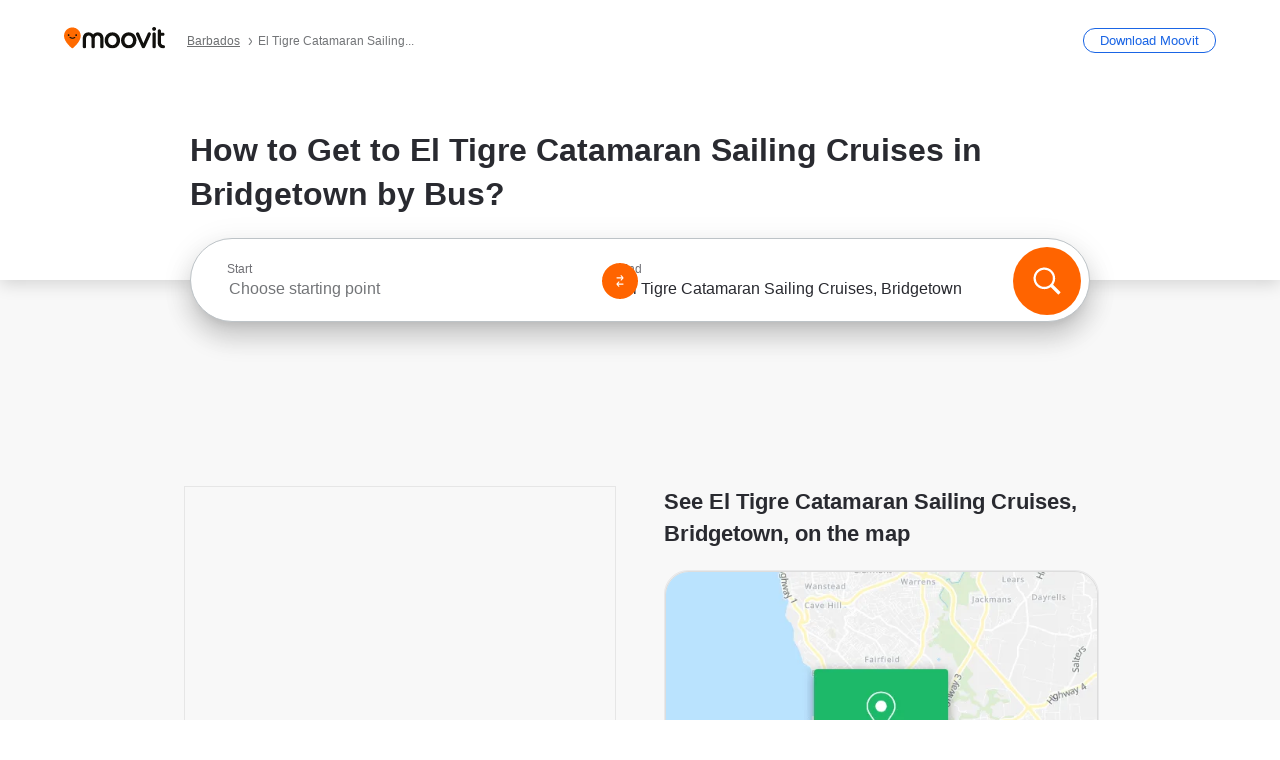

--- FILE ---
content_type: text/html; charset=utf-8
request_url: https://moovitapp.com/index/en/public_transit-El_Tigre_Catamaran_Sailing_Cruises-Barbados-site_84941366-4331
body_size: 65366
content:
<!doctype html>
<html class="no-js" lang="en-BB" dir="ltr"><head><title>How to Get to El Tigre Catamaran Sailing Cruises in Bridgetown by Bus?</title><meta charSet="utf-8"/><meta http-equiv="x-ua-compatible" content="ie=edge"/><meta name="viewport" content="width=device-width,minimum-scale=1,initial-scale=1"/><meta property="og:url" content="https://moovitapp.com/index/en/public_transit-El_Tigre_Catamaran_Sailing_Cruises-Barbados-site_84941366-4331"/><meta property="og:title" content="How to Get to El Tigre Catamaran Sailing Cruises in Bridgetown by Bus?"/><meta property="og:description" content="Moovit helps you to find the best routes to El Tigre Catamaran Sailing Cruises using public transit and gives you step by step directions with updated schedule times for bus in Bridgetown."/><meta property="og:type" content="article"/><meta property="og:locale" content="en"/><script src="https://cdn.cookielaw.org/scripttemplates/otSDKStub.js" data-document-language="true" type="text/javascript" charSet="UTF-8" data-domain-script="b286b1e1-23c0-48c5-9ed8-6f747ec441a0"></script><script id="boot-script-config" type="application/json">{"seoType":"Destinations","isMobile":false,"abTestId":null}</script><link rel="preload" as="script" href="https://appassets.mvtdev.com/index/public-transit-resources/V10/bootScript.474da30f93d59504849b.js"/><script src="https://appassets.mvtdev.com/index/public-transit-resources/V10/bootScript.474da30f93d59504849b.js"></script><script>
    dataLayer = [{
  "CountryName": "Barbados",
  "MetroName": "Barbados",
  "MetroId": "4331",
  "PageId": "site_84941366",
  "POIType": "ehsite",
  "Wiki": "No",
  "PageLanguage": "en",
  "Property": "SEO",
  "SEOType": "Destinations",
  "HasImage": "Only_WEBP",
  "HasStations": "Yes",
  "NoIndex": "No",
  "CityName": "Bridgetown",
  "SiteVersion": "4.282.0",
  "CategoryEnglishName": "sights museums",
  "CategoryParentName": "museum",
  "CategoryIsPhysical": "No",
  "isComingSoonPage": false,
  "LastUpdate": "2026-01-15T15:27:32.591Z",
  "TTCount": 1,
  "SupportedTTCount": 1,
  "FAQsCount": 2,
  "ClosestStationsCount": 6,
  "CummunityStopPhoto": "No",
  "POIName": "El Tigre Catamaran Sailing Cruises, Bridgetown",
  "AgencyID": "927195",
  "AgencyName": "Transport Board",
  "Ticketing": "No",
  "FareType": "None"
}];
    dataLayer.push({UserStatus: window.userStatus});
    isMobile = false;
    isRtl = false;
   </script><script async="">
  function sendPageLoadTimeToGA() {
    var performance = window.performance || window.msPerformance || window.webkitPerformance;
    var pageEnd = performance.mark('pageEnd');
      if (!pageEnd || !pageEnd.startTime) {
        return;
      }
      var loadTime = pageEnd.startTime / 1000;
      if (loadTime > 0) {
       window.dataLayer.push({
       event: 'web-vitals',
       event_category: 'Web Vitals',
       event_action: 'pageLoadTime',
       event_value: loadTime
     })
    }
  }
  window.addEventListener('load', function() {
    sendPageLoadTimeToGA();
  });
      </script><script async="">
            (function(w,d,s,l,i){w['global'] = d; w[l]=w[l]||[];w[l].push({'gtm.start':
            new Date().getTime(),event:'gtm.js'});var f=d.getElementsByTagName(s)[0],
            j=d.createElement(s),dl=l!='dataLayer'?'&l='+l:'';j.defer=true;j.rel='preconnect';j.src=
            'https://analytics.moovitapp.com/gtm.js?id='+i+dl;f.parentNode.insertBefore(j,f);
        })(window,document,'script','dataLayer','GTM-KLB29J8L');</script><link rel="canonical" href="https://moovitapp.com/index/en/public_transit-El_Tigre_Catamaran_Sailing_Cruises-Barbados-site_84941366-4331"/><link rel="alternate" href="https://moovitapp.com/index/en/public_transit-El_Tigre_Catamaran_Sailing_Cruises-Barbados-site_84941366-4331" hrefLang="en-BB"/><link rel="alternate" href="https://moovitapp.com/index/en/public_transit-El_Tigre_Catamaran_Sailing_Cruises-Barbados-site_84941366-4331" hrefLang="en"/><link href="https://appassets.mvtdev.com/index/public-transit-resources/img/favicons/moovit_16.png" rel="icon" sizes="16x16"/><link href="https://appassets.mvtdev.com/index/public-transit-resources/img/favicons/moovit_32.png" rel="icon" sizes="32x32"/><link href="https://appassets.mvtdev.com/index/public-transit-resources/img/favicons/moovit_152.png" rel="icon" sizes="152x152"/><link href="https://appassets.mvtdev.com/index/public-transit-resources/img/favicons/home_screen_152.png" rel="apple-touch-icon-precomposed"/><script>window.ayData = {adUnitPageType: 'poi', UserStatus: typeof window !== 'undefined' && window.userStatus ? window.userStatus : undefined};</script><script async="" src="https://qpZRpQQ5gX7FFFedb.ay.delivery/manager/qpZRpQQ5gX7FFFedb" type="text/javascript" referrerPolicy="no-referrer-when-downgrade"></script><script id="gpt-content">
        let wereAdsInitialized = false;
        window.initializeAds = () => {
            if (wereAdsInitialized){
                return;
            }
            wereAdsInitialized = true;
            window.googletag = window.googletag || {};
            googletag.cmd = googletag.cmd || [];
            googletag.cmd.push(function() {
                googletag.pubads().setTargeting('MetroId', '4331');
            });
      }</script><style>
    :root {
        --light-on-dark-header-logo: url(/index/public-transit-resources/img/moovit_logo_white_full.svg);
        --banner-cta-color: #ce4910;
        --brand-color: #F0500C;
        --banner-border-gradient-color-1: #ffa266;
        --banner-border-gradient-color-2: #ff6400;
        --banner-bg-color: #e9e9e9;
        --main-link-color: #1a65e5;
        --main-link-hover-color: #2e79f9;
        --link-on-dark-color: #499df2;
        --link-on-mid-color: #0b0bd3;
        --input-label-color: #1a65e5;
        --button-on-dark-color: #0078d6;
        --button-on-dark-hover-color: #148cea;
        --button-on-light-color: #1a65e5;
        --button-on-light-hover-color: #2e79f9;
        --banner-phone-svg: no-repeat url(/index/public-transit-resources/img/banners/phone-route.svg) center top / 100%;
        --button-cta-color: #CE4910;
        --icons-sprite: url(https://appassets.mvtdev.com/index/public-transit-resources/img/sprite.css.svg);
        --badges-sprite: url(https://appassets.mvtdev.com/index/public-transit-resources/img/badges.png);
        --icon-tt-bus: url(/index/public-transit-resources/img/transit-types/bus.svg);
        --icon-tt-cablecar: url(/index/public-transit-resources/img/transit-types/cablecar.svg);
        --icon-tt-ferry: url(/index/public-transit-resources/img/transit-types/ferry.svg);
        --icon-tt-funicular: url(/index/public-transit-resources/img/transit-types/funicular.svg);
        --icon-tt-gondola: url(/index/public-transit-resources/img/transit-types/gondola.svg);
        --icon-tt-metro: url(/index/public-transit-resources/img/transit-types/metro.svg);
        --icon-tt-rail: url(/index/public-transit-resources/img/transit-types/rail.svg);
        --icon-tt-subway: url(/index/public-transit-resources/img/transit-types/subway.svg);
        --icon-tt-tram: url(/index/public-transit-resources/img/transit-types/tram.svg);
        --icon-tt-walking: url(/index/public-transit-resources/img/transit-types/walking.svg);
        --icon-gs-bus: url(/index/public-transit-resources/img/general-stations/bus.png);
        --icon-gs-cablecar: url(/index/public-transit-resources/img/general-stations/cablecar.png);
        --icon-gs-doubledecker: url(/index/public-transit-resources/img/general-stations/doubledecker.png);
        --icon-gs-ferry: url(/index/public-transit-resources/img/general-stations/ferry.png);
        --icon-gs-funicular: url(/index/public-transit-resources/img/general-stations/funicular.png);
        --icon-gs-gondola: url(/index/public-transit-resources/img/general-stations/gondola.png);
        --icon-gs-metro: url(/index/public-transit-resources/img/general-stations/metro.png);
        --icon-gs-rail: url(/index/public-transit-resources/img/general-stations/rail.png);
        --icon-gs-subway: url(/index/public-transit-resources/img/general-stations/subway.png);
        --icon-gs-tram: url(/index/public-transit-resources/img/general-stations/tram.png);
        --icon-gs-trolleybus: url(/index/public-transit-resources/img/general-stations/trolleybus.png);
    }
</style><style>.flex-row{display:flex}.flex-col{display:flex;flex-direction:column}.util-link-button{color:#1a65e5;text-decoration:underline;border:none;cursor:pointer;padding:0;margin:0;font:inherit;outline:0;background:0 0}.hide-scroll{overflow:hidden}.ads-mrec{margin:58px 0;background-color:#f8f8f8;border:1px solid #e6e6e6;height:332px}.ads-mrec{display:flex;justify-content:center;align-items:center}.ads-mrec .gpt-ad{margin:40px auto;width:100%;display:block}.ads-mrec .gpt-ad div{width:fit-content!important;height:fit-content!important;margin:auto;display:block!important}.gpt-ad.hide,.interstial-ad-slot{display:none}.top-ads{margin:16px auto;display:flex;justify-content:center}.top-ads .gpt-ad{width:fit-content}.mobile-banner-ad{background-color:#fff;max-height:320px;overflow:hidden;height:300px}.mobile-banner-ad{display:flex;justify-content:center;align-items:center}.mobile-banner-ad .gpt-ad{margin:auto;padding:4px;background-color:#f8f8f8;border-radius:2px}.first-column.monetization-ads,.second-column.monetization-ads{padding:24px 0 0}.header-sticky-ad{top:0;z-index:10;width:100%;background-color:#f8f8f8;border-bottom:1px solid #ddd;height:62px;-webkit-position:sticky;-moz-position:sticky;-ms-position:sticky;-o-position:sticky;position:sticky}.header-sticky-ad{display:flex;justify-content:center;align-items:center}.header-sticky-ad [id=div-gpt-ad-banner]{border:5px solid #f8f8f8}.sticky-items{z-index:100;position:fixed;bottom:0;width:100%;display:flex;flex-direction:column;align-items:center}.content-wrapper .first-column>:first-child.ads-mrec{margin-top:0}#onetrust-consent-sdk{z-index:9999999999;position:relative}#onetrust-consent-sdk .onetrust-pc-dark-filter{backdrop-filter:blur(10px);-webkit-backdrop-filter:blur(10px)}.promotion-popup{position:fixed;height:100%;top:0;left:0;width:100%;z-index:100000;background:rgba(0,0,0,.6509803922)}.popup-card{position:fixed;top:calc(50% - 37.5vw);left:12.5vw;width:75vw;min-height:75vw;background-color:#fff;flex-direction:column;padding:30px 25px;border-radius:20px;box-shadow:0 -4px 12px 0 rgba(0,0,0,.1)}.popup-card{display:flex;justify-content:center;align-items:center}.popup-card span{font-size:1.1176470588rem;font-weight:600;margin:0 16px;text-align:center}.popup-card .app-icon,.popup-card .btn-container.store-link,.popup-card span{margin-bottom:16px}.popup-card .close-popup{background:0 0;position:absolute;top:20px;right:20px;height:11px;width:11px;background:url(https://appassets.mvtdev.com/index/public-transit-resources/img/close.svg) no-repeat center/contain}.popup-card .close-popup.animated{opacity:0;animation:fade-in .5s 2s forwards}.popup-card .btn-container.mobile-site-link button{font-weight:500}.popup-card .btn-container.store-link a,.popup-card .btn-container.store-link button{background:#0278d6;margin:0;font-weight:500;font-size:1rem;border-radius:5px;min-height:40px;color:#fff;width:212px;padding:12px 18px;line-height:1;text-decoration:none}.popup-card .btn-container.mobile-site-link a{background:0 0;color:#696a6f;font-size:.5882352941rem;z-index:100;text-decoration:none}.popup-card .btn-container.mobile-site-link a{display:flex;justify-content:center;align-items:center}.popup-card .btn-container.mobile-site-link a .arrow{width:7px;height:7px;margin:0;background:url(https://appassets.mvtdev.com/index/public-transit-resources/img/arrow_gray.svg) no-repeat center/15px 15px}html[dir=rtl] .popup-card .btn-container.mobile-site-link a .arrow{padding-right:20px;transform:rotateZ(180deg)}html[dir=ltr] .popup-card .btn-container.mobile-site-link a .arrow{padding-left:20px}.selected-icon-test .selected-icon{animation:icon-shake 2s cubic-bezier(.15,0,0,1) .2s infinite;align-self:center;margin:0 8px}.selected-icon-test .selected-icon{width:24px;height:24px}@keyframes icon-shake{0%,24%{transform:translateY(0) rotate(0) scale(1,1)}19%,5%{transform:translateY(-7%) rotate(8deg) scale(1.05,1.05)}12%{transform:translateY(-7%) rotate(-8deg) scale(1.02,1.02)}}.selected-icon-test .popup-card .btn-container.store-link a,.selected-icon-test .popup-card .btn-container.store-link button{flex:1}.selected-icon-test .popup-card .btn-container.store-link button:last-child{display:flex;justify-content:center;align-items:center}@keyframes fade-in{100%{opacity:1;visibility:visible}}.promotion-popup.system{display:flex;align-items:center}.promotion-popup.system .popup-card{padding:0;min-height:125px;top:auto}.promotion-popup.system .popup-card .close-popup{top:10px;right:10px;width:12px;height:12px}.promotion-popup.system .popup-card .btn-container.mobile-site-link a{color:#fff;font-size:10px;position:absolute;display:flex;font-weight:400;bottom:-25px}html[dir=ltr] .promotion-popup.system .popup-card .btn-container.mobile-site-link a{right:0}html[dir=rtl] .promotion-popup.system .popup-card .btn-container.mobile-site-link a{left:0}.promotion-popup.system .popup-card .btn-container.mobile-site-link a .arrow{border-bottom:none;padding:10px;background:url(https://appassets.mvtdev.com/index/public-transit-resources/img/arrow_white.svg) no-repeat center/8px 8px}.promotion-popup.system.ios .popup-card .text-better-title{margin:0;padding:21px 28px;text-align:center;border-bottom:2px solid #f2f2f2;font-size:1rem;width:100%}.promotion-popup.system.ios .popup-card .btn-container.store-link{margin-bottom:0}.promotion-popup.system.ios .popup-card .btn-container.store-link a,.promotion-popup.system.ios .popup-card .btn-container.store-link button{background:0 0;font-weight:600;color:#007aff;padding:0;font-size:1rem}.promotion-popup.system.android .popup-card{border-radius:4px;min-height:119px}.promotion-popup.system.android .popup-card .text-better-title{margin:0;padding:20px 16px;text-align:left;font-size:.9411764706rem;color:rgba(0,0,0,.87);font-weight:400;line-height:1.5;letter-spacing:.0088235294rem}.promotion-popup.system.android .popup-card .btn-container.mobile-site-link{letter-spacing:.37px}.promotion-popup.system.android .popup-card .btn-container.store-link{display:flex;flex-grow:1;margin-bottom:4px;align-self:end;padding:0 13px;max-width:100%}.promotion-popup.system.android .popup-card .btn-container.store-link a,.promotion-popup.system.android .popup-card .btn-container.store-link button{text-align:end;text-transform:uppercase;background:0 0;font-weight:700;align-self:end;color:#007aff;min-height:36px;padding:0;font-size:.8235294118rem;line-height:1.14;letter-spacing:1.25px}.promotion-popup.system.android.map-popup .popup-card{box-shadow:0 11px 15px -7px rgba(0,0,0,.2),0 9px 46px 8px rgba(0,0,0,.12),0 24px 38px 3px rgba(0,0,0,.14);align-items:initial}.promotion-popup.system.android.map-popup .popup-card .text-better-title{text-align:start;padding:18px 16px;font-size:1.1764705882rem;color:#000;font-weight:500}.promotion-popup.system.android.map-popup .popup-card .btn-container.store-link{padding:0 5px}.promotion-popup.system.android.map-popup .popup-card .btn-container.store-link a,.promotion-popup.system.android.map-popup .popup-card .btn-container.store-link button{font-size:.8235294118rem;width:fit-content}.promotion-popup.system.android.map-popup .popup-card .btn-container.store-link a:first-child,.promotion-popup.system.android.map-popup .popup-card .btn-container.store-link button:first-child{font-weight:500;color:#666;margin:0 12px}.promotion-popup.system.android.map-popup .popup-card .btn-container.store-link a:last-child,.promotion-popup.system.android.map-popup .popup-card .btn-container.store-link button:last-child{font-weight:700;color:#1a65e5;margin:0 8px}.promotion-popup.system.android.map-popup .popup-card .btn-container.store-link a:last-child{display:flex;flex-direction:column;justify-content:center;padding-bottom:1px}.promotion-popup.system.ios.map-popup .popup-card{min-height:102px}.promotion-popup.system.ios.map-popup .popup-card .text-better-title{font-size:1rem;color:#000}.promotion-popup.system.ios.map-popup .popup-card .btn-container.store-link{display:flex;width:100%}.promotion-popup.system.ios.map-popup .popup-card .btn-container.store-link a,.promotion-popup.system.ios.map-popup .popup-card .btn-container.store-link button{width:fit-content;flex-grow:1;font-size:1rem}.promotion-popup.system.ios.map-popup .popup-card .btn-container.store-link a:first-child,.promotion-popup.system.ios.map-popup .popup-card .btn-container.store-link button:first-child{color:#666;font-weight:400}html[dir=rtl] .promotion-popup.system.ios.map-popup .popup-card .btn-container.store-link a:first-child,html[dir=rtl] .promotion-popup.system.ios.map-popup .popup-card .btn-container.store-link button:first-child{border-left:2px solid #f2f2f2}html[dir=ltr] .promotion-popup.system.ios.map-popup .popup-card .btn-container.store-link a:first-child,html[dir=ltr] .promotion-popup.system.ios.map-popup .popup-card .btn-container.store-link button:first-child{border-right:2px solid #f2f2f2}.promotion-popup.system.ios.map-popup .popup-card .btn-container.store-link a:last-child,.promotion-popup.system.ios.map-popup .popup-card .btn-container.store-link button:last-child{font-weight:700;color:#007aff}.promotion-popup.system.ios.map-popup .popup-card .btn-container.store-link a{display:flex;align-items:center;justify-content:center}.promotion-popup.map-popup.useapp-container.returning-users-test-design.android .popup-card,.promotion-popup.map-popup.useapp-container.returning-users-test-design.ios .popup-card{border-radius:20px;padding:18px 24px;align-items:center;position:relative;display:flex;flex-direction:column}.promotion-popup.map-popup.useapp-container.returning-users-test-design.android .popup-card .popup-icon-container,.promotion-popup.map-popup.useapp-container.returning-users-test-design.ios .popup-card .popup-icon-container{width:100%}.promotion-popup.map-popup.useapp-container.returning-users-test-design.android .popup-card .popup-icon-container,.promotion-popup.map-popup.useapp-container.returning-users-test-design.ios .popup-card .popup-icon-container{display:flex;justify-content:center;align-items:center}.promotion-popup.map-popup.useapp-container.returning-users-test-design.android .popup-card .popup-icon-container img,.promotion-popup.map-popup.useapp-container.returning-users-test-design.ios .popup-card .popup-icon-container img{margin-bottom:20px}.promotion-popup.map-popup.useapp-container.returning-users-test-design.android .popup-card .btn-container.store-link,.promotion-popup.map-popup.useapp-container.returning-users-test-design.ios .popup-card .btn-container.store-link{width:100%;height:40px;padding:0;margin-bottom:6px}.promotion-popup.map-popup.useapp-container.returning-users-test-design.android .popup-card .btn-container.store-link a,.promotion-popup.map-popup.useapp-container.returning-users-test-design.android .popup-card .btn-container.store-link button,.promotion-popup.map-popup.useapp-container.returning-users-test-design.ios .popup-card .btn-container.store-link a,.promotion-popup.map-popup.useapp-container.returning-users-test-design.ios .popup-card .btn-container.store-link button{height:44px}.promotion-popup.map-popup.useapp-container.returning-users-test-design.android .popup-card .btn-container.store-link a:first-child,.promotion-popup.map-popup.useapp-container.returning-users-test-design.android .popup-card .btn-container.store-link button:first-child,.promotion-popup.map-popup.useapp-container.returning-users-test-design.ios .popup-card .btn-container.store-link a:first-child,.promotion-popup.map-popup.useapp-container.returning-users-test-design.ios .popup-card .btn-container.store-link button:first-child{color:#007aff}.promotion-popup.map-popup.useapp-container.returning-users-test-design.android .popup-card .btn-container.store-link .generic-button,.promotion-popup.map-popup.useapp-container.returning-users-test-design.ios .popup-card .btn-container.store-link .generic-button{align-self:unset;width:100%;text-align:center;margin:0;background-color:#1a65e5;color:#fff;font-size:.8235294118rem;line-height:1.0588235294rem;font-weight:400}.promotion-popup.map-popup.useapp-container.returning-users-test-design.android .popup-card .popup-desc,.promotion-popup.map-popup.useapp-container.returning-users-test-design.ios .popup-card .popup-desc{margin:0 0 24px 0;font-weight:400;width:100%;border:none;text-align:center;font-size:.9411764706rem;line-height:1.2941176471rem}.promotion-popup.map-popup.useapp-container.returning-users-test-design.android .popup-card .text-better-title,.promotion-popup.map-popup.useapp-container.returning-users-test-design.ios .popup-card .text-better-title{font-size:.9411764706rem;line-height:1.2941176471rem;padding:0 0 4px 0;border:none;font-weight:700}.promotion-popup.map-popup.useapp-container.returning-users-test-design.android .popup-card .btn-container.store-link .store-link-button{text-transform:unset}.promotion-popup.map-popup.useapp-container.returning-users-test-design.no-exit .popup-card .btn-container.store-link button:first-child.close-popup{display:none}.side-btn{color:#fff;font-size:.8235294118rem;font-weight:700;padding:12px 18px;border-radius:1000px 0 0 1000px;position:fixed;bottom:360px;z-index:99999}html[dir=ltr] .side-btn{right:0}html[dir=rtl] .side-btn{left:0}html[dir=rtl] .side-btn{border-radius:0 1000px 1000px 0}.side-btn.line-banner{background:#1a65e5}.side-btn.poi-banner{background:#1a65e5}.side-btn{padding:12px 22px 12px 18px;transform:translateX(8px)}html[dir=rtl] .side-btn{padding:12px 18px 12px 22px;transform:translateX(-8px)}.loader-lean{display:block;padding:50px;background:rgba(255,255,255,.9019607843);position:fixed;z-index:999999;left:0;top:34%;right:0;margin:auto;width:fit-content;border-radius:15px}.loader-inner{border:7px solid #ddd;border-top:7px solid #ff6400;border-radius:50%;width:50px;height:50px;animation:spin .8s linear infinite}@keyframes spin{0%{transform:rotate(0)}100%{transform:rotate(360deg)}}.show-loader{display:flex}.hide-loader{display:none}.store-link-button.button-disabled{background:#d8d8d8!important}.centered-loader-container{height:100%;width:100%;display:flex;justify-content:center;align-items:center;position:absolute;left:0;top:0}*,::after,::before{box-sizing:inherit}::-moz-selection,::selection{background:#bdc3c7}input:-webkit-autofill,input:-webkit-autofill:focus,select:-webkit-autofill,textarea:-webkit-autofill{box-shadow:0 0 0 100px #fff inset}::-webkit-scrollbar{height:3px;width:6px}::-webkit-scrollbar-track{background-color:#d9dcde}::-webkit-scrollbar-thumb{background-color:#a7a8aa}::placeholder{color:#6e7072}::-webkit-input-placeholder{color:#6e7072}.clearfix::after,.clearfix::before{content:" ";display:table}.clearfix::after{clear:both}.mobile{display:none}button,input{-webkit-appearance:none;-moz-appearance:none;appearance:none;border:none}button:focus,input:focus{box-shadow:none}button{cursor:pointer}button,input,textarea{font-size:.7843117647rem}input:focus{outline:0}ul{margin:0;padding:0}li{list-style:none}html{-ms-text-size-adjust:100%;-webkit-text-size-adjust:100%;font-size:106.25%}@supports (font:-apple-system-body){html{font:-apple-system-body}}html[dir=ltr] body,html[dir=ltr] input[type=text]{font-family:Roboto,-apple-system,BlinkMacSystemFont,sans-serif}html[dir=rtl] body,html[dir=rtl] input[type=text]{font-family:"open sans hebrew",sans-serif}html[lang=he] .body-wrapper,html[lang=he] .body-wrapper *{font-family:Rubik,-apple-system,BlinkMacSystemFont,"Segoe UI",Roboto,sans-serif!important}html[lang=he] .body-wrapper .review-text{font-family:PublicSans,-apple-system,BlinkMacSystemFont,"Segoe UI",Roboto,sans-serif!important}body,html{box-sizing:border-box;-moz-box-sizing:border-box;-webkit-box-sizing:border-box}body{background:#fff;color:#292a30;margin:0;font-family:arial,helvetica,sans-serif;font-size:.9411764706rem}@supports (font:-apple-system-body){body{font-size:inherit}}.disabled-body-scroll{overflow:hidden}a{transition:color .3s,background-color .3s}.backdrop{background:rgba(0,0,0,.5);height:100vh;left:0;position:fixed;top:0;width:100%;z-index:1000}.app-button{cursor:pointer;display:inline-block;width:90px}.app-button img{height:auto;width:100%}html[dir=ltr] .app-button:first-child{margin-right:5px}html[dir=rtl] .app-button:first-child{margin-left:5px}.action-button{background:var(--button-on-light-color);border-radius:2px;color:#fff;display:inline-block;font-size:.7647058824rem;text-decoration:none;padding:8px 16px;transition:background .2s}.action-button:hover{background:var(--button-on-light-hover-color)}.generic-button{text-decoration:none;padding:10px 10px;font-weight:500;border-radius:4px;margin:15px auto;text-align:center;font-size:.8823529412rem;box-shadow:0 1px 2px rgba(0,0,0,.33)}.generic-button.blue-button{background-color:var(--button-on-light-color);color:#fff;font-size:.9411764706rem;padding:13px 16px}.generic-button.green-button{background-color:#1db969;color:#fff}.generic-button:focus{outline-width:2px;outline-style:solid;outline-color:#031926}.sticky-wrapper{position:-webkit-sticky;position:sticky;top:0;z-index:11}.sticky-wrapper.no-sticky{position:relative}.btn-site-container.mobile-site-link{display:flex;justify-content:center}.btn-site-container.mobile-site-link a{color:#696a6f;font-size:.7647058824rem;display:flex;font-weight:400;margin-top:15px;text-decoration:none}.btn-site-container.mobile-site-link a .arrow{border-bottom:none;padding:8px;background:url(https://appassets.mvtdev.com/index/public-transit-resources/img/arrow_gray.svg) no-repeat center/8px 8px}.body-wrapper{background:#f8f8f8;min-height:calc(100vh - 158px);position:relative}.body-wrapper #search-scroll-anchor{position:absolute;z-index:-1;visibility:hidden}.body-wrapper.coming-soon{min-height:initial}.body-wrapper.coming-soon .map{padding:44px 24px 26px}.shadow{box-shadow:0 0 4px 1px rgba(0,0,0,.2)}.hidden{display:none}#skip-to-content{height:1px;position:absolute;width:1px;color:inherit;text-decoration:none;background-color:#efefef;overflow:hidden}#skip-to-content:focus{height:auto;position:fixed;width:auto;top:65px;z-index:9999;padding:5px}html[dir=ltr] #skip-to-content:focus{left:25px}html[dir=rtl] #skip-to-content:focus{right:25px}body.distribusion-widget-displayed .bannerAd{z-index:999}.advertiser-title,div.bannerAd{position:fixed;bottom:0;width:100%;height:60px;border-top:1px solid #ecf0f1;background:#f8f8f8;z-index:9999}.advertiser-title,div.bannerAd{display:flex;justify-content:center;align-items:center}.advertiser-title{left:0;right:0;height:16px;bottom:60px;color:#696a6f;padding-top:5px;font-size:.6470588235rem;text-transform:uppercase;font-weight:800}.advertiser-title~.bannerAd{border-top:none}.mv-script-loader{z-index:99999;position:fixed;top:0;left:0;width:100%;height:100%;background:#fff}.lang-bar{display:flex}.lang-bar li a{display:block;width:42px;line-height:20px;text-align:center;color:#737578;text-decoration:none;font-size:.8235294118rem;border:1px solid #737578;border-radius:2px}html[dir=ltr] .lang-bar li:not(:last-of-type) a{margin-right:8px}html[dir=rtl] .lang-bar li:not(:last-of-type) a{margin-left:8px}header{border-bottom:1px solid rgba(0,0,0,.15);background:#fff;height:80px;position:relative;width:100%}header.old-hero-section-design{background:#001926}header .header-container{width:100%;display:flex;justify-content:space-between;align-items:center}header .logo-container{display:flex;align-items:center}header .logo{cursor:pointer}header .logo span{width:100%;height:100%}header .logo img{width:101px;height:auto}header .branch-indication{font-size:12px;margin-inline-start:12px}header.blur-filter{z-index:1}header .breadcrumbs-wrapper{padding:0 1.1764705882rem;flex-grow:1}header .breadcrumbs-wrapper li>a,header .breadcrumbs-wrapper li>span{font-size:.7058823529rem;color:#737578}header .btn-container button{background:var(--button-on-light-color);margin:0;color:#fff;border-radius:5px;font-weight:700;font-size:.8235294118pxrem;text-transform:capitalize;padding:10px 12px;line-height:1;width:max-content;min-width:181px;height:36px}.faq{background:#fff;padding:30px}.faq .faq-section{border-bottom:1px solid #ddd;font-size:.8235294118rem;margin-bottom:23px;color:rgba(41,42,48,.83)}.faq .faq-section:first-child h3{margin-top:0}.faq .faq-section:last-child{border-bottom:none;margin-bottom:0}.faq .faq-section:last-child .answer{margin-bottom:0}.faq .faq-section .question{font-size:.9411764706rem;margin-bottom:7px;margin-top:3px}.faq .faq-section .answer{position:relative;margin:8px 0 20px}.faq .faq-section .answer.multi br{display:block;content:"";height:8px}.faq .faq-section .answer.multi br:first-of-type{height:0}.faq .faq-section .answer.stations-on-street-faq-answer{margin-bottom:0}.faq .faq-section .more-details-link{display:block;color:var(--main-link-color);margin:1em 0}.faq .faq-section.stations-faq .answer,.faq .faq-section.stations-faq li{margin-bottom:8px}.faq .faq-section.stations-faq ul{margin-bottom:20px}.faq .faq-section .intersections-list{margin-top:8px;list-style:none}.faq .faq-section .intersections-list li{margin-bottom:4px;padding-inline-start:8px}.faq .faq-section .intersections-list li::before{content:"-";color:rgba(41,42,48,.83);padding-inline-end:8px}.faq .faq-section .stations-list{display:flex;flex-direction:column;gap:8px;margin:8px 0 20px}.faq a,.faq button{background:0 0;text-decoration:underline rgba(41,42,48,.83);color:rgba(41,42,48,.83)}.breadcrumbs-wrapper{overflow:hidden;position:relative}.breadcrumbs{margin:0;padding:0}.breadcrumbs.sitemap{margin:22px 0 15px}.breadcrumbs li{overflow:hidden;text-overflow:ellipsis;white-space:nowrap}.breadcrumbs li a{position:relative;transition:all .3s;margin:2px;text-decoration:underline;color:#6e7072}html[dir=ltr] .breadcrumbs li a{padding-right:.3529411765rem}html[dir=rtl] .breadcrumbs li a{padding-left:.3529411765rem}.breadcrumbs li a:active{outline:0}.breadcrumbs li a::after{background:var(--icons-sprite) -7.2941176471rem -4.1176470588rem no-repeat;background-size:9.2941176471rem;content:"";display:inline-block;height:.4705882353rem;position:relative;top:.2352941176rem;width:.2352941176rem}html[dir=ltr] .breadcrumbs li a::after{right:-.1176470588rem}html[dir=rtl] .breadcrumbs li a::after{left:-.1176470588rem}html[dir=ltr] .breadcrumbs li a::after{transform:translateY(-50%)}html[dir=rtl] .breadcrumbs li a::after{transform:translateY(-50%) scaleX(-1)}.breadcrumbs li a:hover{color:#292a30}.breadcrumbs li a:focus{margin:2px}.breadcrumbs li a span{text-decoration:underline;color:#6e7072}html[dir=ltr] .breadcrumbs li a span{padding-right:.3529411765rem}html[dir=rtl] .breadcrumbs li a span{padding-left:.3529411765rem}.breadcrumbs li:last-child a{pointer-events:none;text-decoration:none}html[dir=ltr] .breadcrumbs li:last-child a{padding-right:0}html[dir=rtl] .breadcrumbs li:last-child a{padding-left:0}.breadcrumbs li:last-child a::after{display:none}.breadcrumbs li:last-child a span{text-decoration:none}.content-section{padding-bottom:47px}.content-section.maps{background:#f8f8f8}.content-section.metro{padding-bottom:0}.content-section .content-wrapper>.title{display:block;font-size:.9411764706rem;font-weight:500;line-height:1.2;margin-top:48px;width:calc(50% - 14px)}.content-section .get-directions-btn.mobile{display:none}.content-wrapper{margin:0 auto;max-width:1200px;padding:0 24px}.content-wrapper .show-more-btn-d,.content-wrapper .show-more-btn-m{background-color:#fff;width:100%;display:flex;align-items:center;font-size:.8235294118rem}.content-wrapper .show-more-btn-d::after,.content-wrapper .show-more-btn-m::after{content:none}.content-wrapper .show-more-btn-d span,.content-wrapper .show-more-btn-m span{color:var(--main-link-color);text-decoration:underline;cursor:pointer}.content-wrapper .show-more-btn-d span:hover,.content-wrapper .show-more-btn-m span:hover{color:#095cc0}.full-column{padding:48px 0 0;float:left;width:100%}.breadcrumbs~.full-column{padding-top:0}html[dir=ltr] .full-column{float:left}html[dir=rtl] .full-column{float:right}.first-column,.second-column{padding:48px 0 0;width:50%}.breadcrumbs~.first-column,.breadcrumbs~.second-column{padding-top:0}.single-column{padding:48px 0 0;width:100%}.info-text{margin:0}.info-text p{color:#525357}.info-text span:last-of-type:after{content:""}.info-poi .info-text{margin-top:10px;margin-bottom:10px}.info-poi .info-text:first-child{margin-top:0}.info-poi .info-text:last-child{margin-bottom:0}.info-text.info-text-cut.expanded .info-text-undercut{opacity:0}.info-text.info-text-cut.expanded .info-text-undercut.visible{display:inline;-webkit-animation:fadeIn .6s;-webkit-animation-fill-mode:forwards;animation:fadeIn .6s;animation-fill-mode:forwards}.info-wrapper{padding-top:20px}html[dir=ltr] .info-wrapper.first-column{float:left}html[dir=rtl] .info-wrapper.first-column{float:right}html[dir=ltr] .info-wrapper.first-column{padding-right:24px}html[dir=rtl] .info-wrapper.first-column{padding-left:24px}html[dir=ltr] .info-wrapper.second-column{float:right}html[dir=rtl] .info-wrapper.second-column{float:left}html[dir=ltr] .info-wrapper.second-column{padding-left:24px}html[dir=rtl] .info-wrapper.second-column{padding-right:24px}.info-wrapper .name-hidden{height:0;overflow:hidden;width:0}.info-wrapper .events-promo,.info-wrapper .info-container,.info-wrapper .store-promo{background:#fff;margin-bottom:36px;padding:30px;font-size:.8235294118rem}.info-wrapper .events-btn{background:var(--main-link-color);border-radius:2px;color:#fff;display:inline-block;font-size:.9411764706rem;margin-top:12px;padding:9px 20px;text-decoration:none;transition:all .3s}.info-wrapper .events-btn:hover{background:#095cc0}.info-wrapper .store-promo .logo{width:120px}.info-wrapper .store-promo .text{margin-top:6px;margin-bottom:16px}.info-wrapper .store-promo .text a{color:#292a30}.info-wrapper .store-action-button{display:inline-block;max-width:135px;width:50%;background:0 0}html[dir=ltr] .info-wrapper .store-action-button:first-of-type{margin-right:10px}html[dir=rtl] .info-wrapper .store-action-button:first-of-type{margin-left:10px}.info-wrapper .store-action-button img{width:100%}.info-wrapper .store-action-button:focus{outline-width:3px;outline-style:solid}.info-wrapper .title{color:#292a30;display:block;font-size:.9411764706rem;font-weight:700;line-height:1.4;margin-bottom:14px;width:100%}.info-wrapper .title a{color:var(--main-link-color);text-decoration:none}.info-wrapper .offline-map{color:#292a30;font-weight:400;padding:10px 0 0}.info-wrapper .offline-map.title{margin-top:40px;font-size:1.4117647059rem}.info-wrapper .offline-map.subtitle{margin:0;text-decoration:underline;font-size:1.2941176471rem;color:#292a30}.info-wrapper .offline-map.subtitle a{color:#292a30}.info-wrapper .info-container .title{font-weight:600}.info-wrapper .info-container .title:first-child{margin-top:0}.info-wrapper .info-container.moovit-promo{margin-bottom:28px;padding-top:25px}.info-wrapper .info-container .info-section{border-top:1px solid #ccc;margin-top:24px;padding-top:27px}.info-wrapper .info-container .info-section .info-text-undercut{display:none}.info-wrapper .info-container .info-section:first-child{margin-top:0;padding-top:0;border-top:none}.info-wrapper .info-container .info-section:first-child .title{width:100%}.info-wrapper .info-container .info-section:first-child a::after{display:none}.info-wrapper .info-container .info-section .wiki-info+.info-section{border:none}.info-wrapper .info-container .info-section .wiki-link a{margin:20px 0 12px}.info-wrapper .info-container .info-section a,.info-wrapper .info-container .info-section button{color:rgba(41,42,48,.83);display:inline;font-size:.8235294118rem;background:0 0}.info-wrapper .info-container .info-section a:hover,.info-wrapper .info-container .info-section button:hover{color:#292a30}.info-wrapper .info-container .info-section a.info-expand,.info-wrapper .info-container .info-section button.info-expand{background:url(https://appassets.mvtdev.com/index/public-transit-resources/img/more.svg) no-repeat;background-size:contain;display:inline-block;height:10px;margin:0;width:18px}.info-wrapper .info-container .info-section a.info-expand:hover,.info-wrapper .info-container .info-section button.info-expand:hover{background:url(https://appassets.mvtdev.com/index/public-transit-resources/img/more_hover.svg) no-repeat;background-size:contain}.info-wrapper .info-container .info-section a{display:inline-block}.info-wrapper .info-container .title.has-icon::before{content:"";display:inline-block;height:20px;margin-right:2px;position:relative;top:-2px;vertical-align:bottom;width:20px}.info-wrapper .info-container .title.location-icon::before{content:url(https://appassets.mvtdev.com/index/public-transit-resources/img/location.svg)}.info-wrapper .info-container .subtitle{color:#737578;display:block;font-size:.8235294118rem;margin-bottom:8px}.info-wrapper .info-container .info-text{font-size:.8235294118rem;line-height:1.3;color:rgba(41,42,48,.83)}.info-wrapper .info-container .info-text p:first-child{margin-top:0}.info-wrapper .info-container .info-text p:last-child{margin-bottom:0}.info-wrapper .info-container .image-section{margin-top:13px}.info-wrapper .info-container .info-image{display:block;overflow:hidden;position:relative;height:300px;width:100%}html[dir=ltr] .info-wrapper .info-container .info-image{margin-right:16px}html[dir=rtl] .info-wrapper .info-container .info-image{margin-left:16px}html[dir=ltr] .info-wrapper .info-container .info-image:last-child{margin-right:0}html[dir=rtl] .info-wrapper .info-container .info-image:last-child{margin-left:0}.info-wrapper .info-container .info-image>img{height:100%;max-width:100%;width:auto;max-height:300px}html[dir=ltr] .lines-container .view-all,html[dir=ltr] .maps-container .view-all{text-align:right}html[dir=rtl] .lines-container .view-all,html[dir=rtl] .maps-container .view-all{text-align:left}.line-item,.map-item{position:relative;transition:all .3s}.line-item::after,.map-item::after{content:"";background:var(--icons-sprite) -189px 89.75% no-repeat;background-size:229px;display:block;pointer-events:none;position:absolute;top:50%;width:6px;height:12px;transition:all .3s}html[dir=ltr] .line-item::after,html[dir=ltr] .map-item::after{right:16px}html[dir=rtl] .line-item::after,html[dir=rtl] .map-item::after{left:16px}html[dir=ltr] .line-item::after,html[dir=ltr] .map-item::after{transform:translateY(-50%)}html[dir=rtl] .line-item::after,html[dir=rtl] .map-item::after{transform:translateY(-50%) scaleX(-1)}.line-item:last-of-type a,.map-item:last-of-type a{border:none}html[dir=ltr] .line-item:hover::after,html[dir=ltr] .map-item:hover::after{right:14px}html[dir=rtl] .line-item:hover::after,html[dir=rtl] .map-item:hover::after{left:14px}.line-item a,.line-item button,.map-item a,.map-item button{background:#fff;border-bottom:1px solid #ddd;display:table;min-height:64px;padding:16px 24px;text-decoration:none;width:100%}.line-item a:focus,.line-item button:focus,.map-item a:focus,.map-item button:focus{margin:2px}.line-item{text-decoration:none}.line-item .line-image-container,.line-item .line-title{display:table-cell;vertical-align:middle;width:1px}.line-item .line-title{color:#525357;width:100%;word-break:break-word}html[dir=ltr] .line-item .line-title{padding-left:24px}html[dir=rtl] .line-item .line-title{padding-right:24px}.line-item .line-image-container{white-space:nowrap}.map-item .map-image-container,.map-item .map-title{display:table-cell;vertical-align:middle;width:1px}.map-item .map-image{display:block;height:42px;white-space:nowrap;width:42px;background:no-repeat url(https://appassets.mvtdev.com/index/public-transit-resources/img/map-thumbs/map-thumbs.png);overflow:hidden;background-size:144.5px}.map-item .map-image.thumb-1{background-position:-3.1px 0}.map-item .map-image.thumb-2{background-position:-48.2px 0}.map-item .map-image.thumb-3{background-position:-93.3px 0}.map-item .map-image.thumb-4{background-position:-3.1px -45.1px}.map-item .map-image.thumb-5{background-position:-48.2px -45.1px}.map-item .map-image.thumb-6{background-position:-93.3px -45.1px}.map-item .map-image.thumb-7{background-position:-3.1px -90.2px}.map-item .map-image.thumb-8{background-position:-48.2px -90.2px}.map-item .map-image.thumb-9{background-position:-93.3px -90.2px}.map-item .map-image.thumb-10{background-position:-3.1px -135.3px}.map-item .map-title{color:#525357;width:100%;word-wrap:break-word}html[dir=ltr] .map-item .map-title{padding-left:24px}html[dir=rtl] .map-item .map-title{padding-right:24px}html[dir=ltr] .map-item .map-title:only-child{padding-left:0}html[dir=rtl] .map-item .map-title:only-child{padding-right:0}.content-section .coming-soon-wrapper{margin:0 auto;text-align:center;background-color:#f3f6f8;padding-top:47px}.content-section .coming-soon-wrapper .icon-container{background:url(https://appassets.mvtdev.com/index/public-transit-resources/img/wheel.gif) no-repeat;width:240px;height:190px;margin:0 auto;display:block;background-size:contain;text-align:center}.content-section .coming-soon-wrapper .support-link-wrapper{margin:0 auto;vertical-align:bottom;margin-top:390px;padding:0 30px;color:#737578;font-size:.8235294118rem}.content-section .coming-soon-wrapper .support-link-wrapper a{color:#0f70d1}.content-section .coming-soon-wrapper p{line-height:20px;max-width:430px;margin:6px auto;padding:0 30px;box-sizing:content-box}.content-section .coming-soon-wrapper h2{margin-bottom:0}.coming-soon-state{height:auto}.content-header{color:#6e7072;display:block;font-size:.9411764706rem;font-weight:700;margin:0;padding:36px 0 20px}.content-header.nearby-list{background:#fff;padding:20px 24px 0}.lines-wrapper .content-header{padding-top:20px}.content-header-sub{color:#6e7072}.sitemap-info-wrapper{width:100%}.sitemap-info-wrapper .info-container{background:#fff;padding:23px 28px 24px}.sitemap-info-wrapper .info-container .info-text{color:#525357;font-size:.8235294118rem;line-height:1.3}.content-section.master-index .links-wrapper .links-container{display:flex;flex-wrap:wrap}.content-section.master-index .links-wrapper .links-container li{width:40px;padding:3px 0;line-height:1;background-color:#fff;border:1px solid #bdc3c7;margin-bottom:10px;text-align:center}html[dir=ltr] .content-section.master-index .links-wrapper .links-container li{margin-right:10px}html[dir=rtl] .content-section.master-index .links-wrapper .links-container li{margin-left:10px}.content-section.master-index .links-wrapper .links-container li a{margin-bottom:0;text-decoration:none}.links-wrapper{margin:23px 0 40px}.links-wrapper.four-columns{columns:100px 4}.links-wrapper.two-columns{width:50%}html[dir=ltr] .links-wrapper.two-columns{float:left}html[dir=rtl] .links-wrapper.two-columns{float:right}.view-all{color:var(--main-link-color);display:block;font-size:.8235294118rem;margin:16px 0 40px;text-transform:uppercase}.view-all:hover{color:var(--main-link-hover-color)}.info-wrapper .lines-wrapper .title,.info-wrapper .maps-wrapper .title,.links-container .title{color:#292a30;font-size:.9411764706rem;line-height:1.3;margin:25px 0 25px;position:relative}.info-wrapper .lines-wrapper .title>span,.info-wrapper .maps-wrapper .title>span,.links-container .title>span{position:relative;z-index:2}.info-wrapper .lines-wrapper .title:after,.info-wrapper .maps-wrapper .title:after,.links-container .title:after{content:"";z-index:1;position:absolute;width:calc(100% + 48px);height:calc(100% + 48px);padding:20px 0;left:-24px;top:-24px;background:#f3f6f8;display:block}.links-container{line-height:1.4;margin:0;padding:0}.links-container li{display:list-item;list-style:none;width:100%;font-size:.8235294118rem;margin-bottom:.8823529412rem;word-break:break-word}.links-container a{color:#6e7072;font-size:.8235294118rem}.links-container a:hover{color:#292a30}.links-container .view-all{color:var(--main-link-color);margin:0}.links-container .info-text{color:#292a30;font-size:.8235294118rem;line-height:1.4}.links-container:not(:first-child) .title{margin:44px 0 38px}.info-link{display:inline;margin-bottom:8px}.info-link::after{background:#737578;border-radius:50%;content:"";display:inline-block;height:3px;margin:0 4px;position:relative;top:-3px;width:3px}.info-link:last-child::after{display:none}html[dir=ltr] .other-agencies .info-link{margin-right:10px}html[dir=rtl] .other-agencies .info-link{margin-left:10px}.other-agencies .info-link::after{display:none}h2.large-title{width:100%;font-weight:400;padding:10px 0 0;font-size:24px}h2.large-title.index-page-subtitle{margin-bottom:0}.info-wrapper.crowd-source img{width:100%;height:auto}.store-link-button.button-disabled{background:#d8d8d8!important}.mvf-wrapper{display:flex;justify-content:space-between;align-items:center;height:26px;white-space:nowrap;background:#fff;width:auto;padding:1px 0 .3em;position:relative;border-bottom-left-radius:3px;border-bottom-right-radius:3px;color:#292a30;font-weight:700;font-size:inherit;line-height:2.1}.mvf-wrapper img{box-sizing:border-box;display:block;width:auto;max-height:100%}.mvf-wrapper .text{color:#292a30;font-weight:700;font-size:inherit;max-width:6.5em;padding-top:1px}.mvf-wrapper .text{overflow:hidden;text-overflow:ellipsis;white-space:nowrap}html[dir=ltr] .mvf-wrapper.has-agency .agency,html[dir=ltr] .mvf-wrapper.has-agency.multi-image .agency,html[dir=ltr] .mvf-wrapper.has-agency.single-image .agency{padding-right:4px}html[dir=rtl] .mvf-wrapper.has-agency .agency,html[dir=rtl] .mvf-wrapper.has-agency.multi-image .agency,html[dir=rtl] .mvf-wrapper.has-agency.single-image .agency{padding-left:4px}.mvf-wrapper.single-image{background:0 0;padding:0}.mvf-wrapper.single-image::before{border:none}.mvf-wrapper.single-image .has-mask span{height:inherit}.mvf-wrapper.multi-image{background:#fff}.mvf-wrapper.multi-image .line img{padding:15%}.mvf-wrapper.has-transit{background:#fff}.mvf-wrapper.has-transit::before{border-bottom:none}html[dir=ltr] .mvf-wrapper>img:not(:only-child){margin-right:4px}html[dir=rtl] .mvf-wrapper>img:not(:only-child){margin-left:4px}.mvf-wrapper.no-image{height:26px;border-bottom-width:4px;border-bottom-style:solid;padding:0 5px;display:inline-flex}.mvf-wrapper .agency,.mvf-wrapper .transit{height:inherit}.mvf-wrapper .has-mask span{display:block;height:18px;width:auto;mask-repeat:no-repeat;-webkit-mask-repeat:no-repeat;mask-position:center;-webkit-mask-position:center;mask-size:contain;-webkit-mask-size:contain}.mvf-wrapper .has-mask img{opacity:0}.mvf-wrapper::before{border:1px solid #bdc3c7;border-bottom:0;border-radius:3px 3px 0 0;bottom:0;content:"";display:block;left:0;position:absolute;right:0;top:0}.mvf-wrapper .seperator{color:#bdc3c7;padding:0 .3em;text-align:center}.mvf-wrapper>[class^=transit-icon],.routes-info img[class^=transit-icon],.stations-container img[class^=transit-icon]{background:var(--icons-sprite) center/651% no-repeat;display:block;height:18px;width:18px;position:relative;background-position:4% 98.5%}.mvf-wrapper>[class*=-metro],.routes-info img[class*=-metro],.stations-container img[class*=-metro]{background-position:4% 59%}.mvf-wrapper>[class*=-bus],.routes-info img[class*=-bus],.stations-container img[class*=-bus]{background-position:23% 59%}.mvf-wrapper>[class*=-cable],.mvf-wrapper>[class*=-cablecar],.routes-info img[class*=-cable],.routes-info img[class*=-cablecar],.stations-container img[class*=-cable],.stations-container img[class*=-cablecar]{background-position:42% 59%}.mvf-wrapper>[class*=-ferry],.routes-info img[class*=-ferry],.stations-container img[class*=-ferry]{background-position:60% 59%}.mvf-wrapper>[class*=-funicular],.routes-info img[class*=-funicular],.stations-container img[class*=-funicular]{background-position:80% 59%}.mvf-wrapper>[class*=-gondola],.routes-info img[class*=-gondola],.stations-container img[class*=-gondola]{background-position:98% 59%}.mvf-wrapper>[class*=-light],.mvf-wrapper>[class*=-tram],.routes-info img[class*=-light],.routes-info img[class*=-tram],.stations-container img[class*=-light],.stations-container img[class*=-tram]{background-position:4% 98.5%}.mvf-wrapper>[class*=-subway],.mvf-wrapper>[class*=-tube],.routes-info img[class*=-subway],.routes-info img[class*=-tube],.stations-container img[class*=-subway],.stations-container img[class*=-tube]{background-position:22.5% 98.5%}.mvf-wrapper>[class*=-rail],.mvf-wrapper>[class*=-rer],.mvf-wrapper>[class*=-train],.mvf-wrapper>[class*=railways],.routes-info img[class*=-rail],.routes-info img[class*=-rer],.routes-info img[class*=-train],.routes-info img[class*=railways],.stations-container img[class*=-rail],.stations-container img[class*=-rer],.stations-container img[class*=-train],.stations-container img[class*=railways]{background-position:54% 98.5%}.mvf-wrapper>[class*=-shuttle],.routes-info img[class*=-shuttle],.stations-container img[class*=-shuttle]{background-position:72% 98.5%}.mvf-wrapper>[class*=-taxi],.routes-info img[class*=-taxi],.stations-container img[class*=-taxi]{background:0 0}.routes-wrapper{margin-bottom:36px}.route-section{background-color:#f8f8f8;margin-top:43px}.route-section:first-of-type{margin-top:0}.route-section h2{font-weight:600}.route-section .title{color:#6e7072;font-size:.9411764706rem;line-height:1.2;margin:0 0 10px;width:100%;display:block}.route-section .routes-subtitle{color:#6e7072;font-size:.9411764706rem;font-weight:400;line-height:1.2;margin:0 0 24px;width:100%}.route-section .routes-subtitle a{color:#737578}.route-section .subtitle{color:#737578;display:block;font-size:.9411764706rem;font-weight:700;line-height:14px;margin-bottom:16px}.first-column .station-title{margin-top:0}.first-column .info-wrapper .title{color:#292a30;font-size:.8235294118rem;font-weight:500}.poi-to-school-section{background-color:#f3f6f8}.poi-to-school-section .poi-to-school-link{padding:16px 30px 14px}.poi-to-school-section .poi-to-school-link:first-of-type{margin-top:0}.poi-to-school-link,.route-container{background:#fff;cursor:pointer;display:block;height:auto;position:relative;padding:11px 30px 14px;margin:5px 0;border:1px solid #ddd}.poi-to-school-link a,.poi-to-school-link button,.route-container a,.route-container button{background:0 0;display:block;text-align:start;color:var(--main-link-color);font-weight:600;cursor:pointer}.poi-to-school-link a .route-time,.poi-to-school-link button .route-time,.route-container a .route-time,.route-container button .route-time{margin-top:8px;font-size:.9411764706rem}.poi-to-school-link a .route-time:before,.poi-to-school-link button .route-time:before,.route-container a .route-time:before,.route-container button .route-time:before{width:4px;height:4px}.poi-to-school-link a:link,.poi-to-school-link a:visited,.poi-to-school-link button:link,.poi-to-school-link button:visited,.route-container a:link,.route-container a:visited,.route-container button:link,.route-container button:visited{color:var(--main-link-color);text-decoration:none}.poi-to-school-link a::after,.poi-to-school-link button::after,.route-container a::after,.route-container button::after{content:"";background:var(--icons-sprite) 84.55% 91.25% no-repeat;background-size:224px;display:block;position:absolute;top:50%;width:6px;height:15px;transition:all .3s}html[dir=ltr] .poi-to-school-link a::after,html[dir=ltr] .poi-to-school-link button::after,html[dir=ltr] .route-container a::after,html[dir=ltr] .route-container button::after{right:16px}html[dir=rtl] .poi-to-school-link a::after,html[dir=rtl] .poi-to-school-link button::after,html[dir=rtl] .route-container a::after,html[dir=rtl] .route-container button::after{left:16px}html[dir=ltr] .poi-to-school-link a::after,html[dir=ltr] .poi-to-school-link button::after,html[dir=ltr] .route-container a::after,html[dir=ltr] .route-container button::after{transform:translateY(-50%)}html[dir=rtl] .poi-to-school-link a::after,html[dir=rtl] .poi-to-school-link button::after,html[dir=rtl] .route-container a::after,html[dir=rtl] .route-container button::after{transform:translateY(-50%) scaleX(-1)}html[dir=ltr] .poi-to-school-link:hover::after,html[dir=ltr] .route-container:hover::after{right:14px}html[dir=rtl] .poi-to-school-link:hover::after,html[dir=rtl] .route-container:hover::after{left:14px}.poi-to-school-link:focus,.route-container:focus{margin:2px}.poi-to-school-link.has-icon,.route-container.has-icon{border:none;border-bottom:1px solid #ddd;cursor:default;height:68px}html[dir=ltr] .poi-to-school-link.has-icon,html[dir=ltr] .route-container.has-icon{padding-left:34px}html[dir=rtl] .poi-to-school-link.has-icon,html[dir=rtl] .route-container.has-icon{padding-right:34px}.poi-to-school-link.has-icon::after,.route-container.has-icon::after{display:none}.poi-to-school-link.has-icon:hover,.route-container.has-icon:hover{background:0 0}.poi-to-school-link.has-icon .route-title,.route-container.has-icon .route-title{display:block}.poi-to-school-link.route-only,.route-container.route-only{height:60px;padding-top:0}.poi-to-school-link.route-only .route-title,.route-container.route-only .route-title{color:#000;font-size:.8235294118rem;font-weight:500;line-height:60px}.poi-to-school-link .route-icon,.route-container .route-icon{display:inline-block;height:24px;position:absolute;top:50%;width:24px;transform:translateY(-50%)}html[dir=ltr] .poi-to-school-link .route-icon,html[dir=ltr] .route-container .route-icon{left:0}html[dir=rtl] .poi-to-school-link .route-icon,html[dir=rtl] .route-container .route-icon{right:0}.poi-to-school-link .route-icon img,.poi-to-school-link .route-icon svg,.route-container .route-icon img,.route-container .route-icon svg{width:100%}.poi-to-school-link .route-icon svg,.route-container .route-icon svg{padding:4px;vertical-align:baseline}.poi-to-school-link .route-icon svg .cls-1,.route-container .route-icon svg .cls-1{fill:#fff}.poi-to-school-link .route-icon.bus,.route-container .route-icon.bus{background:#e28500}.poi-to-school-link .route-icon.train,.route-container .route-icon.train{background:#2c6654}.poi-to-school-link .poi-to-school-title,.poi-to-school-link .route-title,.route-container .poi-to-school-title,.route-container .route-title{display:inline-block;font-size:.9411764706rem;font-weight:700;line-height:1.1;margin:0;transition:all .3s}.poi-to-school-link .poi-to-school-title.t-street,.poi-to-school-link .route-title.t-street,.route-container .poi-to-school-title.t-street,.route-container .route-title.t-street{font-weight:500}.poi-to-school-link .poi-to-school-title.t-street span:nth-child(2),.poi-to-school-link .route-title.t-street span:nth-child(2),.route-container .poi-to-school-title.t-street span:nth-child(2),.route-container .route-title.t-street span:nth-child(2){font-weight:700}.poi-to-school-link .route-distance,.poi-to-school-link .route-time,.poi-to-school-link .trip-line,.route-container .route-distance,.route-container .route-time,.route-container .trip-line{color:#525357;display:inline-block}.poi-to-school-link .route-distance,.poi-to-school-link .route-time,.poi-to-school-link .trip-line,.route-container .route-distance,.route-container .route-time,.route-container .trip-line{font-size:.8235294118rem}.poi-to-school-link .route-time,.route-container .route-time{text-transform:lowercase;color:rgba(41,42,48,.83)}.poi-to-school-link .route-time::before,.route-container .route-time::before{background:#525357;border-radius:50%;content:"";display:inline-block;height:3px;margin:0 4px;position:relative;top:-3px;width:3px}html[dir=ltr] .poi-to-school-link .route-time::before,html[dir=ltr] .route-container .route-time::before{left:-1px}html[dir=rtl] .poi-to-school-link .route-time::before,html[dir=rtl] .route-container .route-time::before{right:-1px}.trip-container{display:block;height:auto;margin-top:12px;overflow:auto;-ms-overflow-style:-ms-autohiding-scrollbar;padding-bottom:10px;position:relative;white-space:nowrap;-webkit-overflow-scrolling:touch}html[dir=ltr] .trip-container{margin-right:20px}html[dir=rtl] .trip-container{margin-left:20px}@supports (-ms-ime-align:auto){.trip-container{padding-bottom:20px}}.trip-container .trip-line{display:inline-flex;position:relative;vertical-align:top;width:auto}html[dir=ltr] .trip-container .trip-line{padding-right:17px}html[dir=rtl] .trip-container .trip-line{padding-left:17px}.trip-container .trip-line.mvf-inner-shadow{box-shadow:0 3px 0;height:26px}.trip-container .trip-line::after{background:#292a30;border-radius:50%;content:"";display:inline-block;height:3px;position:absolute;top:50%;width:3px;transform:translateY(-50%)}html[dir=ltr] .trip-container .trip-line::after{right:5px}html[dir=rtl] .trip-container .trip-line::after{left:5px}.trip-container .trip-line:last-of-type::after{display:none}html[dir=ltr] .trip-container .trip-line .agency{margin-right:4px}html[dir=rtl] .trip-container .trip-line .agency{margin-left:4px}.trip-container img[class*=-walking]{background-image:var(--icons-sprite);background-repeat:no-repeat;background-size:1057%;background-position:37% 100%}html[dir=rtl] .trip-container img[class*=-walking]{transform:scaleX(-1)}.route-filler{display:inline-block;height:26px;position:relative;width:14px}html[dir=ltr] .route-filler{float:left}html[dir=rtl] .route-filler{float:right}.route-filler::after,.route-filler::before{background:#292a30;border-radius:50%;content:"";display:inline-block;height:3px;position:absolute;top:50%;width:3px;transform:translateY(-50%)}html[dir=ltr] .route-filler:before{left:-3px}html[dir=rtl] .route-filler:before{right:-3px}html[dir=ltr] .route-filler:after{right:7px}html[dir=rtl] .route-filler:after{left:7px}.stations-container{border:1px solid #ddd;margin-bottom:30px}.stations-container:last-child{margin-bottom:0}.stations-container .line-item{display:flex;text-align:start;padding:16px;margin:0;width:100%;border-bottom:1px #ecf0f1 solid;background:0 0;cursor:pointer}.stations-container .line-item .no-mvf{display:flex}.stations-container .line-item .no-mvf span{color:#000;width:80px}.stations-container .line-item .no-mvf span{overflow:hidden;text-overflow:ellipsis;white-space:nowrap}html[dir=ltr] .stations-container .line-item .no-mvf span{padding-left:5px}html[dir=rtl] .stations-container .line-item .no-mvf span{padding-right:5px}html[dir=ltr] .stations-container .line-item::after{right:16px}html[dir=rtl] .stations-container .line-item::after{left:16px}.stations-container .line-item .line-title{padding:0 24px;color:rgba(41,42,48,.83)}.station-header{display:block;text-decoration:none;border-bottom:1px solid #ddd;padding:16px;text-align:start;background:0 0;width:100%}.station-header:focus{margin:2px}.station-header .mvf-wrapper{justify-content:flex-start}.station-icon{display:block;position:relative;margin-bottom:4px}.station-title{color:#292a30;font-size:.9411764706rem;font-weight:700;margin:8px 0 0}.station-location{color:#737578;font-size:.7058823529rem;margin-top:1px}.station-location span.station-address::after{background:#737578;border-radius:50%;content:"";display:inline-block;height:3px;margin:0 4px;position:relative;top:-3px;width:3px}@keyframes five-transit-on-path-1{0%{transform:translate(-6px,12px)}30%{transform:translate(199px,12px)}100%,50%{transform:translate(261px,80px)}}@keyframes five-transit-on-path-2{0%{transform:translate(448px,13px)}25%{transform:translate(319px,13px)}100%,50%{transform:translate(319px,80px)}}@keyframes five-transit-on-path-3{0%{transform:translate(57px,80px)}12%{transform:translate(98px,40px)}100%,50%{transform:translate(448px,40px)}}@keyframes five-transit-on-path-4{0%,50%{transform:translate(-6px,12px)}80%{transform:translate(199px,12px)}100%{transform:translate(261px,80px)}}@keyframes five-transit-on-path-5{0%,50%{transform:translate(448px,13px)}75%{transform:translate(319px,13px)}100%{transform:translate(319px,80px)}}@keyframes banner-shakes{0%{bottom:0}50%{bottom:-30px}100%{bottom:0}}@keyframes banner-shakes-floating{0%{bottom:84px}50%{bottom:60px}100%{bottom:84px}}.useapp-container.mobile-banner{position:fixed;-webkit-backface-visibility:hidden;bottom:0;display:none;left:0;min-height:83px;width:100%;z-index:999;font-size:.8235294118rem;grid-template-columns:144px auto;grid-template-rows:auto auto;background:#fff;border-top-left-radius:30px;border-top-right-radius:30px;border-top:none;padding:19px 22px 45px;box-shadow:0 -2px 6px #bdc3c7}.useapp-container.mobile-banner.ticketing{box-shadow:0 0 6px 0 rgba(0,0,0,.4);background-image:radial-gradient(circle at 50% 12%,#fff,#fff 65%,#d4edff 139%);padding:15px 23px 15px;border-top:6px #2196f3 solid}.useapp-container.mobile-banner.ticketing:before{content:none}.useapp-container.mobile-banner.ticketing .moovit-logo{display:block}.useapp-container.mobile-banner.ticketing .subtitle{font-weight:600;margin-top:6px}.useapp-container.mobile-banner.ticketing .phone{width:120px}.useapp-container.mobile-banner.ticketing .phone:after,.useapp-container.mobile-banner.ticketing .phone:before{content:none}.useapp-container.mobile-banner.ticketing .phone .phone-container:before{display:none}.useapp-container.mobile-banner.ticketing .phone .phone-container:after{height:214px;background-image:url(https://appassets.mvtdev.com/index/public-transit-resources/img/banners/ticketing-phone-full.svg)}.useapp-container.mobile-banner.ticketing .btn-container a,.useapp-container.mobile-banner.ticketing .btn-container button{margin-top:12px}.useapp-container.mobile-banner .text-container{display:table-cell;vertical-align:middle;padding:0}html[dir=ltr] .useapp-container.mobile-banner .text-container{padding-left:23px}html[dir=rtl] .useapp-container.mobile-banner .text-container{padding-right:23px}.useapp-container.mobile-banner .text-container>span{display:block;line-height:1.2}.useapp-container.mobile-banner .text-container .text-better-title{font-size:1.0588235294rem;font-weight:700;margin-bottom:4px;display:inline-block}.useapp-container.mobile-banner .title{font-size:.8823529412rem;font-weight:500}.useapp-container.mobile-banner .btn-container{display:block}html[dir=ltr] .useapp-container.mobile-banner .btn-container{text-align:right}html[dir=rtl] .useapp-container.mobile-banner .btn-container{text-align:left}.useapp-container.mobile-banner a,.useapp-container.mobile-banner button:first-of-type{color:#fff;border:none;border-radius:4px;display:inline-block;font-weight:700;height:auto;line-height:1.2;padding:.4705882353rem .2352941176rem;text-align:center;text-decoration:none;min-width:100px;width:100%;max-width:100%}.useapp-container.mobile-banner.color-banner-background-animation{box-shadow:0 -2px 7px 0 rgba(0,0,0,.1);background-color:#feeadc}.useapp-container.mobile-banner.color-banner-background-animation .text-container{border-bottom:none;padding-bottom:5px}@keyframes flash{0%{background-position:115% 0}100%{background-position:30% 0}}.useapp-container.mobile-banner.cta-animation a,.useapp-container.mobile-banner.cta-animation div.btn-container button:first-of-type{position:relative}.useapp-container.mobile-banner.cta-animation a:after,.useapp-container.mobile-banner.cta-animation div.btn-container button:first-of-type:after{content:"";position:absolute;top:0;left:0;height:100%;width:100%;background-image:linear-gradient(110deg,rgba(255,255,255,0) 50%,rgba(255,255,255,.64) 58%,rgba(255,255,255,.5) 59%,rgba(255,255,255,0) 61%);animation:flash 2s ease-in infinite;background-size:400% auto}.useapp-container.mobile-banner.change-cta-order{padding-bottom:90px}.useapp-container.mobile-banner.change-cta-order .btn-container{visibility:hidden}.useapp-container.mobile-banner.change-cta-order .change-order-cta .btn-container{visibility:visible;position:absolute;bottom:20px;left:0;width:100%}.useapp-container.mobile-banner.change-cta-order .change-order-cta .btn-container{display:flex;justify-content:center;align-items:center}.useapp-container.mobile-banner.change-cta-order .animated-routes,.useapp-container.mobile-banner.change-cta-order.on-map-animation .animated-bus-on-map{bottom:68px;position:absolute}.useapp-container.mobile-banner.change-cta-order.ad-in-conversion-banner{padding-bottom:150px}.useapp-container.mobile-banner.change-cta-order.ad-in-conversion-banner .animated-routes,.useapp-container.mobile-banner.change-cta-order.ad-in-conversion-banner.on-map-animation .animated-bus-on-map{bottom:128px}.useapp-container.mobile-banner.change-cta-order.ad-in-conversion-banner .change-order-cta .btn-container{bottom:80px}.useapp-container.mobile-banner.change-cta-order.ad-in-conversion-banner .change-order-cta .btn-container.add-free-text{bottom:65px}.useapp-container.mobile-banner.change-cta-order.different-banner-background .animated-routes .transit-icon{background:no-repeat url(https://appassets.mvtdev.com/index/public-transit-resources/img/banners/animated/routes-optimized.svg) -5px 0/440px 76px;height:72px}.useapp-container.mobile-banner.change-cta-order.different-banner-background .animated-routes .transit-icon .icon:nth-child(1){transform:translate(-5px,11px);animation:transit-path-1-change-order-test 5s 1s cubic-bezier(.14,.01,.85,.99) forwards infinite}@keyframes transit-path-1-change-order-test{0%{transform:translate(-5px,0)}40%{transform:translate(225px,0)}60%{transform:translate(270px,48px)}100%{transform:translate(460px,48px)}}.useapp-container.mobile-banner.change-cta-order.different-banner-background .animated-routes .transit-icon .icon:nth-child(2){transform:translate(460px,12px);animation:transit-path-2-change-order-test 5s 1s cubic-bezier(.14,.01,.85,.99) infinite}@keyframes transit-path-2-change-order-test{0%{transform:translate(-5px,25px)}20%{transform:translate(125px,25px)}35%{transform:translate(150px,48px)}60%{transform:translate(240px,48px)}80%{transform:translate(290px,5px)}100%{transform:translate(460px,5px)}}.useapp-container.mobile-banner.change-cta-order.different-banner-background .animated-routes .transit-icon .icon:nth-child(3){transform:translate(75px,70px);animation:transit-path-3-change-order-test 5s cubic-bezier(.14,.01,.85,.99) infinite}@keyframes transit-path-3-change-order-test{0%{transform:translate(-5px,48px)}25%{transform:translate(130px,48px)}40%{transform:translate(150px,20px)}100%{transform:translate(460px,20px)}}.useapp-container.white-bg{background-color:#fff}.useapp-container.white-bg:before{bottom:unset;top:0}.useapp-container.white-bg .phone:after,.useapp-container.white-bg .phone:before{display:none}.useapp-container.gradient-bg{background-image:linear-gradient(to bottom,#fff8f3 38%,#ffb280 181%)}.useapp-container.ad-banner:before{display:none}.redirect-page{flex-direction:column;position:absolute;top:0;left:0;height:100vh;width:100%;background-color:#fff;padding:24px 36px;z-index:1}.redirect-page{display:flex;justify-content:center;align-items:center}.redirect-page .redirect-text{color:#292a30;text-align:center;font-size:20px;line-height:24px}.redirect-page .redirect-animation{margin-top:24px}.redirect-page .redirect-animation{width:96px;height:96px}.redirect-page .redirect-btn{color:#1a65e5;background:0 0;font-size:18px}.redirect-page .logo-container{width:60vw;margin-bottom:8px}.redirect-page .logo-container img{width:100%}.redirect-page .loader-lean{position:static;margin:unset;display:block}.redirect-page .mrec-ad{background:rgba(0,0,0,0);margin-top:15px}.redirect-page.new-loader-test .redirect-text{font-size:.7058823529rem;font-weight:400;line-height:.8235294118rem;font-family:Roboto,-apple-system,BlinkMacSystemFont,sans-serif;margin-top:75px}.redirect-page.new-loader-test .loader-animation-test{margin-top:24px}.redirect-page.new-loader-test .loader-animation-test .animation-container{background-image:url(https://appassets.mvtdev.com/index/public-transit-resources/img/animation/new-loader-animation.gif);background-size:contain}.redirect-page.new-loader-test .loader-animation-test .animation-container{width:120px;height:120px}footer{color:rgba(41,42,48,.83);background:#fff;display:block;min-height:.7647058824rem;line-height:1.4;padding:2.3529411765rem 0 10.8823529412rem;width:100%;border-top:#d8d8d8 2px solid;position:relative;overflow:hidden}footer{font-size:.8235294118rem}footer.homepage-footer{border-top:none;border-top:2px solid #ff6400}footer.no-banner{padding-bottom:24px}footer .blur-backdrop{position:fixed;top:0;left:0;z-index:99;background:rgba(0,0,0,.6);backdrop-filter:blur(10px);-webkit-backdrop-filter:blur(10px)}footer .blur-backdrop{width:100%;height:100%}footer .blur-backdrop .dismiss-blurry{position:fixed;background:0 0;top:20px;right:20px;margin:0;min-width:fit-content;padding:0;background:url(https://appassets.mvtdev.com/index/public-transit-resources/img/close-white.svg) no-repeat center/contain}footer .blur-backdrop .dismiss-blurry{width:12px;height:12px}footer .blur-backdrop .mrec-ad{position:fixed;z-index:100;bottom:calc((100vh - 360px + 250px)/ 2);left:calc((100vw - 300px)/ 2);width:300px;height:250px;background:rgba(0,0,0,0)}footer .blur-backdrop .mrec-ad .ads-mrec .gpt-ad{padding:0;margin:auto;background-color:unset;border:none}footer .blur-backdrop .store-proofing-overlay .popup-card{min-height:unset}footer .blur-backdrop .store-proofing-overlay .popup-card .app-icon{display:block}footer .blur-backdrop .store-proofing-overlay .btn-container.store-link{margin-bottom:0}footer .blur-backdrop .store-proofing-overlay.android.popup-card,footer .blur-backdrop .store-proofing-overlay.ios.popup-card{padding:32px 8px;border-radius:20px;min-width:224px}footer .blur-backdrop .store-proofing-overlay.android.popup-card .text-free-title,footer .blur-backdrop .store-proofing-overlay.android.popup-card .text-rating-title,footer .blur-backdrop .store-proofing-overlay.android.popup-card .text-reviews-title,footer .blur-backdrop .store-proofing-overlay.ios.popup-card .text-free-title,footer .blur-backdrop .store-proofing-overlay.ios.popup-card .text-rating-title,footer .blur-backdrop .store-proofing-overlay.ios.popup-card .text-reviews-title{font-weight:400;margin:0}footer .blur-backdrop .store-proofing-overlay.android.popup-card .text-rating-title,footer .blur-backdrop .store-proofing-overlay.ios.popup-card .text-rating-title{font-size:.9411764706rem;line-height:1.5;color:#4e4e4e;margin-bottom:2px;display:flex;align-items:center;gap:6px}footer .blur-backdrop .store-proofing-overlay.android.popup-card .text-reviews-title,footer .blur-backdrop .store-proofing-overlay.ios.popup-card .text-reviews-title{font-size:.8235294118rem;line-height:1.43;color:#616669;margin-bottom:8px}footer .blur-backdrop .store-proofing-overlay.android.popup-card .text-free-title,footer .blur-backdrop .store-proofing-overlay.ios.popup-card .text-free-title{font-size:.9411764706rem;line-height:1.25;color:#4e4e4e}footer .blur-backdrop .store-proofing-overlay.android.popup-card .btn-container.store-link button,footer .blur-backdrop .store-proofing-overlay.ios.popup-card .btn-container.store-link button{background:#1a65e5;margin:0;font-weight:500;font-size:1rem;border-radius:5px;min-height:40px;color:#fff;width:212px;padding:12px 18px;line-height:1}footer .blur-backdrop .store-proofing-overlay.ios .btn-container.store-link{margin-top:16px}footer .blur-backdrop .store-proofing-overlay.android.popup-card .app-icon{margin-bottom:24px}footer .blur-backdrop .store-proofing-overlay.android.popup-card .app-details-container__android{display:flex;align-items:center;margin-bottom:24px;flex-wrap:wrap;justify-content:center;row-gap:16px}footer .blur-backdrop .store-proofing-overlay.android.popup-card .app-details-container__android .app-details-item{flex-direction:column;max-height:45px;max-width:34%}footer .blur-backdrop .store-proofing-overlay.android.popup-card .app-details-container__android .app-details-item{display:flex;justify-content:center;align-items:center}footer .blur-backdrop .store-proofing-overlay.android.popup-card .app-details-container__android .app-details-item:first-child{max-width:40%}html[dir=ltr] footer .blur-backdrop .store-proofing-overlay.android.popup-card .app-details-container__android .app-details-item:not(:last-child){border-right:1px solid #d4dada}html[dir=rtl] footer .blur-backdrop .store-proofing-overlay.android.popup-card .app-details-container__android .app-details-item:not(:last-child){border-left:1px solid #d4dada}html[dir=ltr] footer .blur-backdrop .store-proofing-overlay.android.popup-card .app-details-container__android .app-details-item:not(:last-child){margin-right:8px}html[dir=rtl] footer .blur-backdrop .store-proofing-overlay.android.popup-card .app-details-container__android .app-details-item:not(:last-child){margin-left:8px}html[dir=ltr] footer .blur-backdrop .store-proofing-overlay.android.popup-card .app-details-container__android .app-details-item:not(:last-child){padding-right:8px}html[dir=rtl] footer .blur-backdrop .store-proofing-overlay.android.popup-card .app-details-container__android .app-details-item:not(:last-child){padding-left:8px}html[dir=ltr] footer .blur-backdrop .store-proofing-overlay.android.popup-card .app-details-container__android .app-details-item:not(:last-child){border-left:none}html[dir=rtl] footer .blur-backdrop .store-proofing-overlay.android.popup-card .app-details-container__android .app-details-item:not(:last-child){border-right:none}footer .blur-backdrop .store-proofing-overlay.android.popup-card .app-details-container__android .text-rating-title{font-size:.9411764706rem;color:#4e4e4e}footer .blur-backdrop .store-proofing-overlay.android.popup-card .app-details-container__android .text-reviews-title{font-size:.7647058824rem;color:#82888c;margin:0;word-break:break-word}footer .blur-backdrop .store-proofing-overlay.android.popup-card .app-details-container__android .text-free-title{font-size:.9411764706rem;text-transform:uppercase;margin-bottom:0}footer .blur-backdrop .store-proofing-overlay.android.popup-card .btn-container.store-link{align-self:unset}footer .blur-backdrop .store-proofing-overlay.android.popup-card .btn-container.store-link button{text-align:center;text-transform:unset}footer .blur-backdrop .store-proofing-overlay .rating-star--ios{background:url(https://appassets.mvtdev.com/index/public-transit-resources/img/rating-ios.svg) no-repeat center;background-size:contain;margin:0;height:24px;width:136px}footer .blur-backdrop .store-proofing-overlay .rating-star--android{background:url(https://appassets.mvtdev.com/index/public-transit-resources/img/rating-android.svg) no-repeat center;background-size:contain;margin:0}footer .blur-backdrop .store-proofing-overlay .rating-star--android{width:20px;height:20px}footer .blur-backdrop .store-proofing-overlay .close-popup{position:absolute;top:12px;right:12px;height:11px;width:11px;background:url(https://appassets.mvtdev.com/index/public-transit-resources/img/close.svg) no-repeat center/contain}footer .blur-backdrop .store-proofing-overlay .close-popup.animated{opacity:0;animation:fade-in .5s 2s forwards}footer .roads-bg-image{position:absolute;top:0;left:0;width:110%;height:230%;background:#f2f6f7;z-index:-2}footer::before{z-index:-1;background:linear-gradient(to bottom,#fff 0,rgba(255,255,255,.5) 20%,rgba(255,255,255,0) 100%);content:"";position:absolute;top:0;left:0}footer::before{width:100%;height:100%}footer .content-wrapper{display:grid;grid-template-columns:1fr 1fr;grid-template-rows:auto}footer .content-wrapper>span{display:block;margin-bottom:1.1764705882rem}footer .content-wrapper>span a{color:inherit}html[dir=ltr] footer .content-wrapper>span a{margin-right:0}html[dir=rtl] footer .content-wrapper>span a{margin-left:0}footer .content-wrapper>span a::after{display:none}html[dir=ltr] footer .content-wrapper .footer-column{margin-right:60px}html[dir=rtl] footer .content-wrapper .footer-column{margin-left:60px}footer .content-wrapper .footer-column.logo-and-text{grid-area:1/1/2/2;margin-bottom:.8235294118rem;margin-top:2px}footer .content-wrapper .footer-column.links-section{grid-area:1/2/3/3;display:flex;column-gap:56px}footer .content-wrapper .footer-column.store-and-links{grid-area:2/1/3/2}footer .content-wrapper .footer-column.store-and-links .store-links-wrapper{display:flex;flex-wrap:wrap}footer .logo-wrapper img{height:1.3529411765rem;width:5.6470588235rem}footer .footer-text{margin-top:.5882352941rem;color:rgba(41,42,48,.83)}footer .app-links a,footer .general-links a{color:rgba(41,42,48,.83)}footer .store-action-button{height:2.3529411765rem;width:7.9411764706rem;padding:0;margin-bottom:.5882352941rem;background:0 0}html[dir=ltr] footer .store-action-button{margin-right:.5882352941rem}html[dir=rtl] footer .store-action-button{margin-left:.5882352941rem}footer .store-action-button img{width:7.9411764706rem;height:2.3529411765rem}footer .license-text{color:rgba(41,42,48,.83);margin-bottom:2px;margin-top:2px}footer .general-links{font-size:.7647058824rem;margin-top:.5882352941rem}footer .general-links li{list-style:none;position:relative;margin-bottom:12px}html[dir=ltr] footer .general-links li{margin-right:.9411764706rem}html[dir=rtl] footer .general-links li{margin-left:.9411764706rem}footer .general-links li::after{background:#737578;border-radius:50%;content:"";display:block;height:.1764705882rem;position:absolute;top:.4117647059rem;width:.1764705882rem}html[dir=ltr] footer .general-links li::after{right:-.5882352941rem}html[dir=rtl] footer .general-links li::after{left:-.5882352941rem}footer .general-links li:last-child::after{display:none}footer .app-links-title{margin-top:0;margin-bottom:15px;font-size:.9411764706rem}footer .app-links>li{position:relative;margin-bottom:7px;white-space:nowrap}html[dir=ltr] footer .app-links>li{margin-right:1.1764705882rem}html[dir=rtl] footer .app-links>li{margin-left:1.1764705882rem}footer .app-links>li a{display:block;margin-bottom:0}footer .lang-selector-container{text-align:left;padding:8px 0}html[dir=rtl] footer .lang-selector-container{text-align:right}footer .lang-selector-container button{background:0 0}.content-wrapper .poi-map{margin-bottom:16px}.content-wrapper .poi-map .poi-map-img{border:1px solid #ddd;aspect-ratio:auto 550/550}.content-wrapper .poi-map.mobile~.route-section>h2.title{padding-top:15px}.content-wrapper .poi-map.mobile~.route-section>h2.title:first-of-type{padding-top:20px}.content-wrapper .poi-map .poi-map-title{padding-top:0}.content-wrapper .poi-map .poi-map-link{text-align:center;cursor:pointer}.content-wrapper .poi-map .poi-map-link .poi-map-img{max-width:550px;max-height:550px;margin:auto;width:100%;height:auto}.content-wrapper .poi-map .poi-map-link.mobile{background:#fff}.copyright{background-color:#fff;padding:5px 0}.wiki-contribute{white-space:nowrap;width:100%;display:inline-flex}.wiki-contribute a{color:#525357}.wiki-contribute>div{overflow:hidden;text-overflow:ellipsis}.wiki-contribute>div>*{display:inline;white-space:nowrap;text-overflow:ellipsis;margin:0}.wiki-contribute .artist{margin:12px 0}html[dir=ltr] .wiki-contribute .artist{margin-right:5px}html[dir=rtl] .wiki-contribute .artist{margin-left:5px}.wiki-contribute .wiki-link{margin:12px 0;font-size:.7058823529rem!important}div[class*=-map] .copyright{position:relative;padding:5px 4%}.copyright,.copyright a.copyright-link.link{color:#525357;font-size:.7058823529rem}html[dir=ltr] .copyright,html[dir=ltr] .copyright a.copyright-link.link{margin-left:5px}html[dir=rtl] .copyright,html[dir=rtl] .copyright a.copyright-link.link{margin-right:5px}.update-date{height:8px;position:relative}.update-date time{top:24px;position:absolute;color:#4d4e53}.content-wrapper.update-date{height:unset}.content-wrapper.update-date{display:flex;justify-content:center;align-items:center}.content-wrapper.update-date time{top:unset;bottom:12px}.body-wrapper .info-populars .info-section:not(.wiki-info) .info-link-list{display:flex;flex-flow:wrap;column-gap:4px}.body-wrapper .info-populars .info-section:not(.wiki-info) a{border:1px solid #c8cdd0;border-radius:2px;text-decoration:none;padding:2px 4px}.body-wrapper .info-populars .info-section:not(.wiki-info) .info-link:after{display:none}.body-wrapper .info-text span{display:flex;flex-flow:wrap;column-gap:4px;align-items:center}.body-wrapper .info-text span .line-link{margin:4px 0}.body-wrapper .info-text span:last-of-type:after{display:none}.body-wrapper .info-text span>a,.body-wrapper .info-text span>button{margin-top:8px;border:1px solid #c8cdd0;border-radius:2px;text-decoration:none;padding:1px 4px}.body-wrapper .info-text .line-link-container{column-gap:0}.body-wrapper .info-text .line-link-container .line-number-name{margin:4px 0}.body-wrapper .info-wrapper .info-container .info-section a.attractions-link{border:none;text-decoration:underline;display:inline;line-height:20px;padding:0;font-size:.8235294118rem;margin-right:2px}.body-wrapper .attractions-link-wrapper{display:inline-block;padding:9px 0}html[dir=ltr] .body-wrapper .attractions-link-wrapper{margin-right:12px}html[dir=rtl] .body-wrapper .attractions-link-wrapper{margin-left:12px}.summary-section{background:#fff;padding:30px}.summary-section .routes-info li,.summary-section .routes-info__item{align-items:center}.summary-section .routes-info li a,.summary-section .routes-info li button,.summary-section .routes-info__item a,.summary-section .routes-info__item button{margin:4px 0;color:rgba(41,42,48,.83);padding:1px 4px;border:1px solid #c8cdd0;border-radius:2px;text-decoration:none}.summary-section .routes-info li button,.summary-section .routes-info__item button{margin:4px 2px}.summary-section .routes-info .line-link{font-weight:400;color:var(--main-link-color);cursor:pointer}.summary-section .routes-info .line-link.taxi-test{display:flex}.summary-section h2.title,.summary-section p.routes-subtitle{color:#292a30}.summary-section .routes-info{margin-top:20px}.summary-section .routes-info li,.summary-section .routes-info__item{margin-top:18px;font-weight:600;line-height:26px;display:flex;flex-wrap:wrap;white-space:pre-wrap}.summary-section .routes-info li .info-link,.summary-section .routes-info__item .info-link{font-weight:400}.summary-section .routes-info li a,.summary-section .routes-info li button,.summary-section .routes-info__item a,.summary-section .routes-info__item button{background:0 0;color:var(--main-link-color);font-weight:400}.summary-section .routes-info li a:hover,.summary-section .routes-info li button:hover,.summary-section .routes-info__item a:hover,.summary-section .routes-info__item button:hover{color:var(--main-link-hover-color)}.summary-section .routes-info li a.taxi-test,.summary-section .routes-info li button.taxi-test,.summary-section .routes-info__item a.taxi-test,.summary-section .routes-info__item button.taxi-test{display:flex}.summary-section .routes-info li>*,.summary-section .routes-info__item>*{display:table-cell;vertical-align:middle}.summary-section .routes-info li img,.summary-section .routes-info__item img{display:inline-block;white-space:nowrap}.summary-section .routes-info li img,.summary-section .routes-info__item img{width:20px;height:20px}html[dir=ltr] .summary-section .routes-info li img,html[dir=ltr] .summary-section .routes-info__item img{margin-right:10px}html[dir=rtl] .summary-section .routes-info li img,html[dir=rtl] .summary-section .routes-info__item img{margin-left:10px}.summary-section .routes-info li img.taxi-test-logo,.summary-section .routes-info__item img.taxi-test-logo{width:70px;height:auto;object-fit:cover}html[dir=ltr] .summary-section .routes-info li img.taxi-test-logo,html[dir=ltr] .summary-section .routes-info__item img.taxi-test-logo{margin-right:0}html[dir=rtl] .summary-section .routes-info li img.taxi-test-logo,html[dir=rtl] .summary-section .routes-info__item img.taxi-test-logo{margin-left:0}.autocomplete{z-index:999999;overflow:auto;max-height:320px;border-right:1px solid #ddd;border-left:1px solid #ddd;font-size:.9411764706rem;box-shadow:0 7px 17px rgba(0,0,0,.35);background-color:#f8f8f8}.p-autocomplete{width:100%;height:100%}.p-autocomplete .p-autocomplete-panel{width:100%}html[dir=ltr] .p-autocomplete .p-autocomplete-panel{left:0}html[dir=rtl] .p-autocomplete .p-autocomplete-panel{right:0}.p-autocomplete .p-autocomplete-panel .p-autocomplete-item{text-wrap:auto}.p-autocomplete .p-autocomplete-panel .p-autocomplete-item.p-highlight>div{background:#f6f8fa}.p-autocomplete .p-autocomplete-panel .p-autocomplete-item .autocomplete-option-nav-btn{width:100%;padding:0;font-size:inherit}.p-autocomplete .p-autocomplete-loader{position:absolute;top:calc(50% + 3px)}html[dir=ltr] .p-autocomplete .p-autocomplete-loader{right:18px}html[dir=rtl] .p-autocomplete .p-autocomplete-loader{left:18px}div[class^=autocomplete-option]{display:flex;flex-wrap:nowrap;height:auto;min-height:46px;align-items:center;box-sizing:border-box;border-bottom:1px solid #ddd;padding:12px 16px;background-color:#fff;cursor:pointer;transition:all .3s}html[dir=ltr] div[class^=autocomplete-option]{text-align:left}html[dir=rtl] div[class^=autocomplete-option]{text-align:right}div[class^=autocomplete-option] .selected,div[class^=autocomplete-option]:hover{background:#f6f8fa}div[class^=autocomplete-option] .mvf-wrapper,div[class^=autocomplete-option]>img{width:auto;height:26px;margin-bottom:4px}html[dir=ltr] div[class^=autocomplete-option] .mvf-wrapper,html[dir=ltr] div[class^=autocomplete-option]>img{margin-right:17px}html[dir=rtl] div[class^=autocomplete-option] .mvf-wrapper,html[dir=rtl] div[class^=autocomplete-option]>img{margin-left:17px}div[class^=autocomplete-option] .mvf-wrapper>.text,div[class^=autocomplete-option] .mvf-wrapper>img{margin-top:2px}div[class^=autocomplete-option] .result-text{max-width:300px;width:100%}div .ui-description{font-size:.7058823529rem;color:#7a7c7f;margin:0;list-style-image:none;line-height:normal}.app-icons{display:flex;box-sizing:content-box;height:31px}.app-icons a,.app-icons button,.app-icons span{height:31px;background-repeat:no-repeat;background-image:url(https://appassets.mvtdev.com/index/public-transit-resources/img/badges.png);background-size:140px;display:inline-block}.app-icons button{background-color:#fff}.app-icons img{width:105px;height:31px}.app-icons .apple-store-button{background-position:8px}.app-icons .google-store-button{background-position:-28px}.qr-action-btn{height:31px}.qr-action-btn>*{height:31px;background-repeat:no-repeat;background-image:url(https://appassets.mvtdev.com/index/public-transit-resources/img/badges.png);background-size:140px;display:inline-block}.moovit-icon{background-position:-111px;width:30px}html[dir=ltr] .moovit-icon{margin-right:8px}html[dir=rtl] .moovit-icon{margin-left:8px}.info-container.nearby-lines,.info-container.nearby-stops{padding:0}.nearby-list .nearby-table{padding:10px 24px}.nearby-list .nearby-table ul li{display:flex;color:#525357;margin-bottom:8px}.nearby-list .nearby-table ul li button{background:0 0;text-transform:lowercase;text-decoration:underline;font-size:.9411764706rem;padding:0;color:#525357}.nearby-list .nearby-table ul li::before{list-style:inside;display:list-item;content:""}html[dir=ltr] .nearby-list .nearby-table ul li span{margin-right:7px}html[dir=rtl] .nearby-list .nearby-table ul li span{margin-left:7px}.nearby-list .nearby-table ul li a{color:#525357;text-transform:lowercase}.nearby-list .nearby-table.lines ul li span:nth-child(1),.nearby-list .nearby-table.stations ul li span:nth-child(1){overflow:hidden;text-overflow:ellipsis;white-space:nowrap}.nearby-list .nearby-table.lines ul li span:nth-child(2),.nearby-list .nearby-table.stations ul li span:nth-child(2){overflow:unset}.nearby-list .nearby-table.stations ul li span:first-child{overflow:hidden;text-overflow:ellipsis;white-space:nowrap}.skyscraper{position:sticky;top:40px;margin-top:24px}.skyscraper{width:fit-content;height:fit-content}html[dir=ltr] .skyscraper.right{margin-left:16px}html[dir=rtl] .skyscraper.right{margin-right:16px}html[dir=ltr] .skyscraper.left{margin-right:16px}html[dir=rtl] .skyscraper.left{margin-left:16px}#main-content .flex-row{display:flex;justify-content:center}#main-content .flex-gap-row{display:flex;gap:8px}.animated{-webkit-animation-duration:1s;-webkit-animation-fill-mode:both;animation-duration:1s;animation-fill-mode:both;visibility:hidden}@keyframes fadeInDown{0%{opacity:0;transform:translateY(-15px)}100%{opacity:1;visibility:visible;transform:translateY(0)}}@keyframes fadeIn{0%{opacity:0}100%{opacity:1}}.fadeInDown{-webkit-animation-name:fadeInDown;animation-name:fadeInDown}@keyframes fadeInUp{0%{opacity:0;transform:translateY(15px)}100%{opacity:1;visibility:visible;transform:translateY(0)}}.fadeInUp{-webkit-animation-name:fadeInUp;animation-name:fadeInUp}@keyframes value-fill{0%{transform:scaleX(0)}100%{transform:scaleX(1)}}.value-fill{-webkit-animation:value-fill 2s ease-out;-webkit-animation-fill-mode:forwards;animation:value-fill 2s ease-out;animation-fill-mode:forwards}.delay-2s{-webkit-animation-delay:2s;animation-delay:2s}@keyframes loading{0%{background-position:200% 0}100%{background-position:-200% 0}}@keyframes shimmer{0%{transform:translateX(-100%)}100%{transform:translateX(100%)}}.full-screen-ad .blur-backdrop{position:fixed;top:0;left:0;z-index:100001;background:rgba(0,0,0,.8);backdrop-filter:blur(10px);-webkit-backdrop-filter:blur(10px)}.full-screen-ad .blur-backdrop{width:100%;height:100%}.full-screen-ad .blur-backdrop .dismiss-popup{position:fixed;top:16px;margin:0;min-width:fit-content;padding:0;background:url(https://appassets.mvtdev.com/index/public-transit-resources/img/close-circle.svg) no-repeat center/contain}.full-screen-ad .blur-backdrop .dismiss-popup{width:24px;height:24px}html[dir=ltr] .full-screen-ad .blur-backdrop .dismiss-popup{right:16px}html[dir=rtl] .full-screen-ad .blur-backdrop .dismiss-popup{left:16px}.full-screen-ad .blur-backdrop .dismiss-popup.button-disabled{opacity:.4;cursor:not-allowed}.full-screen-ad .blur-backdrop .mrec-ad.wrapper{width:100%;height:100%;display:flex;align-items:center;justify-content:center}.full-screen-ad .blur-backdrop .mrec-ad{min-height:250px;min-width:300px}.full-screen-ad .blur-backdrop .mrec-ad .ads-mrec .gpt-ad{padding:0;margin:auto;background-color:unset;border:none}body.ad-blocker-recovery{overflow:hidden}.ad-blocker-popup-wrapper{z-index:1000;position:fixed}.ad-blocker-popup-wrapper{display:flex;justify-content:center;align-items:center}.ad-blocker-popup-wrapper{width:100%;height:100%}.ad-blocker-popup-wrapper .ad-blocker-popup{padding:40px 24px;margin:auto;width:500px;background-color:#fff;display:flex;flex-direction:column;align-items:center;text-align:center;gap:16px;color:#292a30;border-radius:4px;box-shadow:0 8px 10px -5px rgba(0,0,0,.1),0 6px 30px 5px rgba(0,0,0,.06),0 16px 24px 2px rgba(0,0,0,.14)}.ad-blocker-popup-wrapper .ad-blocker-popup .title{font-size:.9411764706rem;line-height:1.1764705882rem;font-weight:500}.ad-blocker-popup-wrapper .ad-blocker-popup .subtitle{font-size:.8235294118rem;line-height:1.0588235294rem}.ad-blocker-popup-wrapper .ad-blocker-popup .qr-img{width:168px;padding:12px;box-shadow:0 4px 8px 0 rgba(0,0,0,.2)}.ad-blocker-popup-wrapper .ad-blocker-popup button{background-color:#1a65e5;color:#fff;padding:10px 16px;font-size:.8235294118rem;line-height:1.0588235294rem;font-weight:500;border-radius:4px}.blur-backdrop{position:fixed;top:0;left:0;z-index:1000;background:rgba(0,0,0,.4);backdrop-filter:blur(5px);-webkit-backdrop-filter:blur(5px)}.blur-backdrop{width:100%;height:100%}.icons-buttons-wrapper{display:flex;justify-content:center;border-top:1px solid #ecf0f1;gap:9px 16px;flex-wrap:wrap;padding-top:20px}.icons-buttons-wrapper .app-direct-btn{background-color:transparent;padding:0;gap:4px;height:24px}.icons-buttons-wrapper .app-direct-btn{display:flex;justify-content:center;align-items:center}.icons-buttons-wrapper .app-direct-btn img{height:16px;width:17px}.icons-buttons-wrapper .app-direct-btn p{margin:0;font-weight:500;color:#1a65e5}.icons-buttons-wrapper .app-direct-btn img{width:16px;height:16px}.menu-items .download-button{border-radius:9999px;border:1px solid #1a65e5;background-color:transparent;color:#1a65e5;font-size:.7647058824rem;font-weight:500;padding:4px 16px;white-space:nowrap}.menu-items.desktop{display:flex;align-items:center;gap:24px}.menu-items.mobile{display:flex;align-items:center;gap:8px}.menu-items.mobile .download-button{border:none}.close-menu-button{background:url(https://appassets.mvtdev.com/index/public-transit-resources/img/close-popup.svg) no-repeat;position:absolute;top:24px}.close-menu-button{width:24px;height:24px}html[dir=ltr] .close-menu-button{right:24px}html[dir=rtl] .close-menu-button{left:24px}.mobile-menu-wrapper .mobile-menu-button{background:url(https://appassets.mvtdev.com/index/public-transit-resources/img/menu.svg) no-repeat;cursor:pointer;padding:0;z-index:1001}.mobile-menu-wrapper .mobile-menu-button{width:24px;height:24px}.mobile-menu-wrapper .mobile-menu-button.active{display:none}.mobile-menu-wrapper .mobile-menu-overlay{position:fixed;top:0;left:0;right:0;bottom:0;background-color:#fff;z-index:1000;display:flex;align-items:flex-start;justify-content:center;animation:fadeIn 1s ease;width:100vw;height:100vh;overflow-y:auto}.mobile-menu-wrapper .mobile-menu{background-color:#fff;width:100%;height:100%;overflow-y:auto;display:flex;flex-direction:column;padding:24px}.mobile-menu-wrapper .mobile-menu .lang-selector-container .lang-link,.mobile-menu-wrapper .mobile-menu .metro-selector-container .metro-selector-button{width:100%}.mobile-menu-wrapper .mobile-menu .lang-selector-container .lang-link .lang-display,.mobile-menu-wrapper .mobile-menu .lang-selector-container .lang-link .metro-display,.mobile-menu-wrapper .mobile-menu .metro-selector-container .metro-selector-button .lang-display,.mobile-menu-wrapper .mobile-menu .metro-selector-container .metro-selector-button .metro-display{width:100%;justify-content:space-between}.mobile-menu-wrapper .mobile-menu .lang-selector-container .lang-link .down-arrow,.mobile-menu-wrapper .mobile-menu .metro-selector-container .metro-selector-button .down-arrow{transform:rotate(-90deg)}html[dir=rtl] .mobile-menu-wrapper .mobile-menu .lang-selector-container .lang-link .down-arrow,html[dir=rtl] .mobile-menu-wrapper .mobile-menu .metro-selector-container .metro-selector-button .down-arrow{transform:rotate(90deg)}.mobile-menu-wrapper .mobile-menu .lang-selector-container{width:100%}.mobile-menu-wrapper .mobile-menu .lang-selector-container .lang-link{filter:unset}.mobile-menu-wrapper .mobile-menu .lang-selector-container .lang-link .globe-icon{display:none}.mobile-menu-wrapper .mobile-menu .lang-selector-container .lang-link .lang-display span{color:#292a30;font-size:.9411764706rem}.mobile-menu-wrapper .mobile-menu .lang-selector-container .lang-section-container .lang-section{background-color:#fff}.mobile-menu-wrapper .mobile-menu .lang-selector-container .lang-section-container .lang-section .lang-section-header{margin:0 24px;padding:24px 0}.mobile-menu-wrapper .mobile-menu .lang-selector-container .lang-section-container .lang-section .lang-section-header .lang-title{border-bottom:0}html[dir=ltr] .mobile-menu-wrapper .mobile-menu .lang-selector-container .lang-section-container .lang-section .lang-section-header .lang-title{text-align:left}html[dir=rtl] .mobile-menu-wrapper .mobile-menu .lang-selector-container .lang-section-container .lang-section .lang-section-header .lang-title{text-align:right}.mobile-menu-wrapper .mobile-menu h3{margin:0;font-size:1.0588235294rem;font-weight:600;color:#292a30}.mobile-menu-wrapper .mobile-menu .mobile-menu-section{border-bottom:1px solid #ddd;margin-bottom:24px}.mobile-menu-wrapper .mobile-menu .mobile-menu-section:last-child{border-bottom:none}.mobile-menu-wrapper .mobile-menu .mobile-menu-section h3{margin:0;font-size:1.0588235294rem;font-weight:600}.mobile-menu-wrapper .mobile-menu .mobile-menu-section .mobile-menu-content{padding:24px 0}.header{border-bottom:none}.header.sticky-header{border-bottom:1px solid rgba(0,0,0,.15)}.search-box-wrapper{position:absolute;top:140px;left:50%;transform:translateX(-50%);z-index:999}.search-box{font-family:PublicSans,-apple-system,BlinkMacSystemFont,"Segoe UI",Roboto,sans-serif;display:flex;flex-direction:column;align-items:center;width:84vw;max-width:900px;z-index:10}.search-tabs{gap:0;margin-bottom:12px;background-color:#f8f8f8;border:1px solid #e4e4e4;padding:4px;border-radius:9999px}.search-tabs{display:flex;justify-content:center;align-items:center}.search-tab-button{padding:4px 16px;border:none;background:0 0;color:#707075;cursor:pointer;transition:all .2s ease;font-size:.9411764706rem;font-weight:600;line-height:20px;min-width:140px}.search-tab-button:hover{opacity:.8}.search-tab-button.active{border-radius:9999px;border:1px solid #292a30;background:#fff;color:#292a30}.search-content-wrapper{border-radius:9999px;height:84px;width:100%;background:#fff;border:.5px solid #bdc3c7;box-shadow:0 8px 10px -5px rgba(0,0,0,.1),0 6px 30px 5px rgba(0,0,0,.06),0 16px 24px 2px rgba(0,0,0,.14);padding:24px 8px 24px 36px;position:relative}.detected-metro-wrapper{display:none}.search-tabs-wrapper>div{display:none}.search-tabs-wrapper>div.selected{display:block}#search-form{height:36px;display:flex;align-items:center;gap:16px;position:relative}.search-fields-container{display:flex;align-items:center;gap:70px;flex:1;position:relative}.search-fields-container.has-swap-button .swap-button{background:#ff6400;border:none;border-radius:50%;display:flex;align-items:center;justify-content:center;color:#fff;font-size:.9411764706rem;font-weight:700;z-index:10;cursor:pointer;transition:background-color .2s ease;position:absolute;left:50%;transform:translateX(-50%)}.search-fields-container.has-swap-button .swap-button{width:36px;height:36px}html[dir=rtl] .search-fields-container.has-swap-button .swap-button{left:50%;transform:translateX(-50%)}.search-fields-container.has-swap-button .swap-button img{width:16px;height:16px}.search-field{position:relative;flex:1;width:100%}.search-field .search-field-title{display:block;font-size:.7058823529rem;color:#707075;font-weight:500;margin-bottom:4px;line-height:12px}.search-field.from .p-autocomplete-input::placeholder,.search-field.to .p-autocomplete-input::placeholder{color:#737578}#search-form.line-search .p-autocomplete-input,#search-form.line-search input,.search-field.from .p-autocomplete-input,.search-field.from input,.search-field.to .p-autocomplete-input,.search-field.to input{width:100%;font-size:.9411764706rem;color:#292a30;background-color:transparent;box-sizing:border-box}#search-form.line-search .p-autocomplete-input:focus,#search-form.line-search .p-autocomplete-input:focus-visible,#search-form.line-search input:focus,#search-form.line-search input:focus-visible,.search-field.from .p-autocomplete-input:focus,.search-field.from .p-autocomplete-input:focus-visible,.search-field.from input:focus,.search-field.from input:focus-visible,.search-field.to .p-autocomplete-input:focus,.search-field.to .p-autocomplete-input:focus-visible,.search-field.to input:focus,.search-field.to input:focus-visible{outline:0;border-color:transparent}.search-submit{position:relative;cursor:pointer}.search-submit .search-button{background:#ff6400;border:none;border-radius:50%;color:#fff;cursor:pointer;transition:background-color .2s ease;display:flex;align-items:center;justify-content:center}.search-submit .search-button{width:68px;height:68px}.search-submit .search-text{display:none}.search-submit .search-icon{display:block;background:url(https://appassets.mvtdev.com/index/public-transit-resources/img/search-white.svg) center no-repeat;background-size:contain;position:absolute;left:50%;top:50%;transform:translate(-50%,-50%);pointer-events:none}.search-submit .search-icon{width:36px;height:36px}.lines-tab .lines-header .search-line-wrapper{display:flex;flex-direction:column;gap:16px}.search-button:focus,.search-field .p-autocomplete-input:focus,.search-field input:focus,.search-tab-button:focus{outline:2px solid #0f70d1;outline-offset:2px}.search-tabs-wrapper>div{opacity:0;transition:opacity .2s ease}.search-tabs-wrapper>div.selected{opacity:1}.p-autocomplete .p-autocomplete-panel{top:54px!important;left:-36px!important;width:120%;border-radius:36px;box-shadow:0 4px 16px 0 rgba(0,0,0,.25);background-color:#fff}.p-autocomplete .p-autocomplete-panel .p-autocomplete-item:first-child{pointer-events:none}.p-autocomplete .p-autocomplete-panel .p-autocomplete-item:last-child{margin-bottom:20px}.p-autocomplete .p-autocomplete-panel .p-autocomplete-item:last-child .autocomplete-option,.p-autocomplete .p-autocomplete-panel .p-autocomplete-item:last-child .autocomplete-option-line{border-bottom:none}.p-autocomplete .p-autocomplete-panel .p-autocomplete-item .autocomplete-header-item{pointer-events:none;cursor:default;color:#4d4e53;background-color:#fff;padding:36px 36px 8px;font-size:.8235294118rem}.p-autocomplete .p-autocomplete-panel .p-autocomplete-item .autocomplete-option,.p-autocomplete .p-autocomplete-panel .p-autocomplete-item .autocomplete-option-line{color:#4d4e53;margin:0 30px 0 36px;padding:16px 0}.p-autocomplete .p-autocomplete-panel .p-autocomplete-item .autocomplete-option .option-name,.p-autocomplete .p-autocomplete-panel .p-autocomplete-item .autocomplete-option .result-text,.p-autocomplete .p-autocomplete-panel .p-autocomplete-item .autocomplete-option-line .option-name,.p-autocomplete .p-autocomplete-panel .p-autocomplete-item .autocomplete-option-line .result-text{font-size:.8235294118rem}.search-field.line .p-autocomplete .p-autocomplete-panel{width:60%;min-width:unset}.search-box-wrapper.sticky-search .search-content-wrapper .p-autocomplete .p-autocomplete-panel{left:-24px!important;width:130%}.search-box-wrapper.sticky-search .search-content-wrapper .p-autocomplete .p-autocomplete-panel .p-autocomplete-item .autocomplete-header-item{padding:24px 24px 8px;font-size:.7058823529rem}.search-box-wrapper.sticky-search .search-content-wrapper .p-autocomplete .p-autocomplete-panel .p-autocomplete-item .autocomplete-option,.search-box-wrapper.sticky-search .search-content-wrapper .p-autocomplete .p-autocomplete-panel .p-autocomplete-item .autocomplete-option-line{margin:0 18px 0 24px;padding:4px 0}.search-box-wrapper.sticky-search .search-content-wrapper .p-autocomplete .p-autocomplete-panel .p-autocomplete-item .autocomplete-option .option-name,.search-box-wrapper.sticky-search .search-content-wrapper .p-autocomplete .p-autocomplete-panel .p-autocomplete-item .autocomplete-option .result-text,.search-box-wrapper.sticky-search .search-content-wrapper .p-autocomplete .p-autocomplete-panel .p-autocomplete-item .autocomplete-option-line .option-name,.search-box-wrapper.sticky-search .search-content-wrapper .p-autocomplete .p-autocomplete-panel .p-autocomplete-item .autocomplete-option-line .result-text{font-size:.7058823529rem}.search-box-wrapper.sticky-search.hide-sticky-search{display:none}.skeleton-search-box-wrapper{top:0}.skeleton-search-box-wrapper .react-loading-skeleton{display:block;width:100%;height:20px;background-color:#f0f0f0;background-image:linear-gradient(90deg,#f0f0f0 25%,#e0e0e0 50%,#f0f0f0 75%);background-size:200% 100%;animation:loading 1.5s infinite;border-radius:4px;position:relative;overflow:hidden}.skeleton-search-box-wrapper .react-loading-skeleton::after{position:absolute;top:0;right:0;bottom:0;left:0;transform:translateX(-100%);background-image:linear-gradient(90deg,transparent,rgba(255,255,255,.4),transparent);animation:shimmer 1.5s infinite;content:""}.skeleton-search-box-wrapper.desktop-skeleton .search-fields-container{height:50px}.skeleton-search-box-wrapper.desktop-skeleton .search-fields-container .search-field{height:100%}.skeleton-search-box-wrapper.desktop-skeleton .search-fields-container .search-field .search-field-title{display:block;font-size:12px;color:#666;font-weight:500;margin-bottom:4px;line-height:12px}.skeleton-search-box-wrapper.desktop-skeleton .search-fields-container .search-field .search-field-title .react-loading-skeleton{width:100%;height:100%}.skeleton-search-box-wrapper.desktop-skeleton .search-fields-container .search-field .react-loading-skeleton{width:100%;height:100%}.skeleton-search-box-wrapper.desktop-skeleton .search-fields-container .swap-button span{height:100%}.skeleton-search-box-wrapper.desktop-skeleton .search-fields-container .swap-button .react-loading-skeleton{width:100%;height:100%}.skeleton-search-box-wrapper.desktop-skeleton .search-submit{height:100%;top:-50%}.skeleton-search-box-wrapper.desktop-skeleton .search-submit .react-loading-skeleton{width:100%;height:100%}.skeleton-search-box-wrapper.mobile-skeleton{display:none}.skeleton-search-box-wrapper.mobile-skeleton #search-form{display:flex;flex-direction:column;gap:12px;width:100%}.skeleton-search-box-wrapper.mobile-skeleton .search-fields-container{display:flex;flex-direction:column;gap:12px;width:100%}.skeleton-search-box-wrapper.mobile-skeleton .search-fields-container .search-field{width:100%}.skeleton-search-box-wrapper.mobile-skeleton .search-fields-container .search-field span{display:block;height:24px}.skeleton-search-box-wrapper.mobile-skeleton .search-fields-container .search-field .react-loading-skeleton{width:100%;height:100%;border-radius:8px}.skeleton-search-box-wrapper.mobile-skeleton .search-fields-container .search-field.from .react-loading-skeleton{border-bottom:1px solid #e4e4e4}.skeleton-search-box-wrapper.mobile-skeleton .search-fields-container .search-field.to{padding-top:12px}.skeleton-search-box-wrapper.mobile-skeleton .search-submit{width:100%;height:100%;margin-top:12px;border-radius:9999px;background-color:transparent}.skeleton-search-box-wrapper.mobile-skeleton .search-submit .react-loading-skeleton{width:100%;height:100%;border-radius:9999px}.qr-modal-wrapper.full-screen{position:fixed;top:0;left:0;background-color:rgba(0,0,0,.5);width:100vw;height:100vh;z-index:1001}.qr-modal-wrapper .qr-container{background:#fff;box-shadow:0 4px 8px 0 rgba(0,0,0,.2);width:fit-content;position:absolute;top:50%;left:50%;transform:translate(-50%,-50%);gap:6px;border-radius:16px;display:flex;flex-direction:column}.qr-modal-wrapper .qr-container svg{padding:12px}.qr-modal-wrapper .qr-container .qr-code-container{position:relative}.qr-modal-wrapper .qr-container .qr-code-container .qr-overlay-logo{position:absolute;top:50%;left:50%;transform:translate(-50%,-50%)}.qr-modal-wrapper .qr-container .qr-code-container .qr-overlay-logo{width:45px;height:45px}.qr-modal-wrapper .qr-container .qr-store-links-container{position:absolute;display:flex;gap:24px;top:100%;left:50%;transform:translate(-50%,50%)}.qr-modal-wrapper .qr-container .qr-store-links-container button{padding:0;background:0 0}.qr-modal-wrapper .qr-container .close-qr-modal{position:absolute;top:-32px;left:100%;cursor:pointer}.lang-link{color:#292a30;text-decoration:none;font-size:.9411764706rem;white-space:nowrap;width:auto;background:0 0;padding:0}html[dir=ltr] .lang-link{text-align:right}html[dir=rtl] .lang-link{text-align:left}.lang-link:active{outline:0}.lang-selector-container{position:relative}.lang-selector-container .lang-link{display:flex;align-items:center;gap:8px}.lang-selector-container .lang-link .globe-icon{width:16px;height:16px}.lang-selector-container .lang-link .lang-display{display:flex;align-items:center;gap:4px;cursor:pointer}.lang-selector-container .lang-link .lang-display .down-arrow{background:url(https://appassets.mvtdev.com/index/public-transit-resources/img/chevron-down.svg)}.lang-selector-container .lang-link .lang-display .down-arrow{width:16px;height:16px}.lang-selector-container .lang-section-container{position:absolute;top:48px;z-index:1000;border-radius:18px;box-shadow:0 4px 16px 0 rgba(0,0,0,.25);background-color:#fff;color:#292a30}html[dir=ltr] .lang-selector-container .lang-section-container{right:0}html[dir=rtl] .lang-selector-container .lang-section-container{left:0}.lang-selector-container .lang-section-container .lang-section{display:flex;flex-direction:column;width:700px;height:auto;max-width:780px}.lang-selector-container .lang-section-container .lang-section .lang-section-header{display:flex;justify-content:space-between;align-items:center;padding:56px 0 24px;margin:0 36px;border-bottom:1px solid #ddd}.lang-selector-container .lang-section-container .lang-section .lang-section-header .lang-section-title{margin:0;font-size:.9411764706rem;font-weight:700;border-radius:0}.lang-selector-container .lang-section-container .lang-section .lang-section-body{padding:24px 36px 36px;display:flex;gap:36px;max-height:580px;overflow:auto;margin-bottom:18px}.lang-selector-container .lang-section-container .lang-section .lang-section-body .lang-all-section{width:100%}.lang-selector-container .lang-section-container .lang-section .lang-section-body .lang-list{direction:ltr;display:flex;flex-wrap:wrap;column-gap:24px}html[dir=rtl] .lang-selector-container .lang-section-container .lang-section .lang-section-body .lang-list{direction:rtl}.lang-selector-container .lang-section-container .lang-section .lang-section-body .lang-list .lang-list-item{width:30%}.lang-selector-container .lang-section-container .lang-section .lang-section-body .lang-list .lang-list-item:last-child .lang-option{border-bottom:none}.lang-selector-container .lang-section-container .lang-section .lang-section-body .lang-list .lang-option{border-bottom:1px solid #ddd;color:#292a30;display:inline-block;font-size:.8235294118rem;line-height:16px;padding:16px 0;text-decoration:none;text-transform:capitalize;width:100%;transition:all .3s}.lang-selector-container .lang-section-container .lang-section .lang-section-body .lang-list .lang-option.selected{font-weight:700}.lang-selector-container .lang-section-container .lang-section .lang-section-body .lang-suggested-section{margin-bottom:0}.lang-selector-container .lang-section-container .lang-section .lang-section-body .lang-list-title{font-size:.8235294118rem;font-weight:600;color:#292a30;margin:0 0 16px 0}.hero-section{background-color:#fff;padding:48px 0 64px;margin-bottom:76px;box-shadow:0 4px 16px 0 rgba(0,0,0,.15);font-family:PublicSans,-apple-system,BlinkMacSystemFont,"Segoe UI",Roboto,sans-serif}.hero-section .hero-container{position:relative}.hero-section .hero-container .title-wrapper{margin:0 auto;max-width:900px;width:84vw}.hero-section .hero-container .title.long-title{color:#292a30;font-weight:600;margin:0;font-family:PublicSans,-apple-system,BlinkMacSystemFont,"Segoe UI",Roboto,sans-serif;font-size:1.8823529412rem;line-height:2.5882352941rem}.hero-section .hero-container .stop-title-description{margin:0;padding-block:8px;font-weight:300;font-size:1.0588235294rem}.hero-section .hero-container .search-box-wrapper{top:unset;position:absolute;bottom:-64px;transform:translate(-50%,50%)}.body-wrapper.redesign .hero-section.hero-line{background-color:#fff;padding:48px 0 64px;margin-bottom:76px;box-shadow:0 4px 16px 0 rgba(0,0,0,.15);font-family:PublicSans,-apple-system,BlinkMacSystemFont,"Segoe UI",Roboto,sans-serif}.body-wrapper.redesign .hero-section.hero-line .map.search-wrapper{position:relative;box-shadow:none;padding:0}.body-wrapper.redesign .hero-section.hero-line .map.search-wrapper .hero-line-container{margin:0 auto;max-width:900px;width:84vw}.body-wrapper.redesign .hero-section.hero-line .search-box-wrapper{top:unset;position:absolute;bottom:-64px;transform:translate(-50%,50%)}.body-wrapper{background:#f8f8f8}.body-wrapper .ads-wrapper.ads-mrec{margin:24px 0}.body-wrapper .content-wrapper .first-column>:first-child.ads-mrec{margin-top:0}.body-wrapper .summary-section{border-radius:24px;border:1px solid #e9e9ea;background-color:#fff;padding:24px;color:#4d4e53;font-size:.8235294118rem;line-height:1.0588235294rem;letter-spacing:.1px}.body-wrapper .summary-section .title{font-size:1.2941176471rem;line-height:1.8823529412rem;color:#292a30;font-weight:600;margin:0;font-family:PublicSans,-apple-system,BlinkMacSystemFont,"Segoe UI",Roboto,sans-serif}.body-wrapper .summary-section p.routes-subtitle{font-size:.8235294118rem;line-height:1.0588235294rem;margin:8px 0 24px 0;color:#292a30;font-size:.8235294118rem;line-height:1.0588235294rem;letter-spacing:.1px}.body-wrapper .summary-section .routes-info__item{margin-top:16px;font-weight:600;font-size:.8235294118rem;line-height:1.0588235294rem}.body-wrapper .summary-section .routes-info__item img{margin-right:8px}.body-wrapper .routes-wrapper{margin-bottom:24px}.body-wrapper .route-section{margin-top:24px;background-color:transparent}.body-wrapper .route-section .routes-subtitle,.body-wrapper .route-section .title{color:#292a30}.body-wrapper .route-section .title{font-size:1.2941176471rem;line-height:1.8823529412rem;color:#292a30;font-weight:600;margin:0;font-family:PublicSans,-apple-system,BlinkMacSystemFont,"Segoe UI",Roboto,sans-serif}.body-wrapper .route-section .routes-subtitle{margin:8px 0 12px;font-size:.8235294118rem;line-height:1.0588235294rem}.body-wrapper .route-section .route-container{border:1px solid #e9e9ea;border-radius:8px;padding:16px;margin:0}.body-wrapper .route-section .route-container:not(:last-child){margin-bottom:8px}.body-wrapper .route-section .route-container button{padding:0}html[dir=ltr] .body-wrapper .route-section .route-container button{padding-right:16px}html[dir=rtl] .body-wrapper .route-section .route-container button{padding-left:16px}.body-wrapper .route-section .route-container .route-title{font-weight:500;display:inline}.body-wrapper .route-section .route-container .route-time{margin:0;color:#292a30}html[dir=ltr] .body-wrapper .route-section .route-container .route-time{margin-left:4px}html[dir=rtl] .body-wrapper .route-section .route-container .route-time{margin-right:4px}.body-wrapper .route-section .route-container .route-time,.body-wrapper .route-section .route-container .route-title{font-size:.8235294118rem;line-height:1.0588235294rem}.body-wrapper .content-header.poi-map-title{font-size:1.2941176471rem;line-height:1.8823529412rem;color:#292a30;font-weight:600;margin:0;font-family:PublicSans,-apple-system,BlinkMacSystemFont,"Segoe UI",Roboto,sans-serif}.body-wrapper .poi-map-img,.body-wrapper .poi-map-link{border-radius:24px}.body-wrapper .poi-map-link{padding:0;border:1px solid #e9e9ea}.body-wrapper .poi-map-img{border:0}.body-wrapper .faq-wrapper .content-header{font-size:1.2941176471rem;line-height:1.8823529412rem;color:#292a30;font-weight:600;margin:0;font-family:PublicSans,-apple-system,BlinkMacSystemFont,"Segoe UI",Roboto,sans-serif}.body-wrapper .faq-wrapper .faq.poi-faq{border-radius:24px;border:1px solid #e9e9ea;background-color:#fff;padding:24px;color:#4d4e53;font-size:.8235294118rem;line-height:1.0588235294rem;letter-spacing:.1px}.body-wrapper .faq-wrapper .faq.poi-faq .question{font-size:.8235294118rem;line-height:1.0588235294rem;color:#292a30;font-weight:600;margin:0;font-family:PublicSans,-apple-system,BlinkMacSystemFont,"Segoe UI",Roboto,sans-serif}.body-wrapper .faq-wrapper .faq.poi-faq .answer,.body-wrapper .faq-wrapper .faq.poi-faq .answer-multi{color:#4d4e53;font-size:.8235294118rem;line-height:1.0588235294rem;letter-spacing:.1px}.body-wrapper .card{margin-top:24px;border-radius:24px;border:1px solid #e9e9ea;background-color:#fff;padding:24px;color:#4d4e53;font-size:.8235294118rem;line-height:1.0588235294rem;letter-spacing:.1px}.body-wrapper .content-header.nearby-list,.body-wrapper .nearby-list .nearby-table{padding:0}.body-wrapper .content-header.nearby-list{font-size:1.2941176471rem;line-height:1.8823529412rem;color:#292a30;font-weight:600;margin:0;font-family:PublicSans,-apple-system,BlinkMacSystemFont,"Segoe UI",Roboto,sans-serif}.body-wrapper .nearby-list .nearby-table ul li,.body-wrapper .nearby-list .nearby-table ul li button{color:#4d4e53;font-size:.8235294118rem;line-height:1.0588235294rem;letter-spacing:.1px}.body-wrapper .nearby-list .nearby-table ul li{margin-bottom:12px}.body-wrapper .nearby-list .nearby-table ul li:last-child{margin-bottom:0}.body-wrapper .info-container{margin:12px 0 0}.body-wrapper .info-container.info-poi{border-radius:24px;border:1px solid #e9e9ea;background-color:#fff;padding:24px;color:#4d4e53;font-size:.8235294118rem;line-height:1.0588235294rem;letter-spacing:.1px}.body-wrapper .info-container.info-poi .info-section .title{font-size:1.2941176471rem;line-height:1.8823529412rem;color:#292a30;font-weight:600;margin:0;font-family:PublicSans,-apple-system,BlinkMacSystemFont,"Segoe UI",Roboto,sans-serif}.body-wrapper .content-section.info-section.metro{border-radius:24px;border:1px solid #e9e9ea;background-color:#fff;padding:24px;color:#4d4e53;font-size:.8235294118rem;line-height:1.0588235294rem;letter-spacing:.1px}.body-wrapper .content-section.info-section.metro .info-container{padding:0;margin:0}.body-wrapper .content-section.info-section.metro .info-container .title{font-size:1.2941176471rem;line-height:1.8823529412rem;color:#292a30;font-weight:600;margin:0;font-family:PublicSans,-apple-system,BlinkMacSystemFont,"Segoe UI",Roboto,sans-serif;margin-bottom:8px}.body-wrapper .content-section.info-section.metro .info-container .metro-info-subsection p{color:#4d4e53;font-size:.8235294118rem;line-height:1.0588235294rem;letter-spacing:.1px}.body-wrapper .info-container.info-populars,.body-wrapper .info-container.upcoming-events{border-radius:24px;border:1px solid #e9e9ea;background-color:#fff;padding:24px;color:#4d4e53;font-size:.8235294118rem;line-height:1.0588235294rem;letter-spacing:.1px}.body-wrapper .info-container.info-populars .info-section .title,.body-wrapper .info-container.upcoming-events .info-section .title{font-size:1.2941176471rem;line-height:1.8823529412rem;color:#292a30;font-weight:600;margin:0;font-family:PublicSans,-apple-system,BlinkMacSystemFont,"Segoe UI",Roboto,sans-serif;margin-bottom:8px}.body-wrapper .info-wrapper.transit-to-poi .content-header{font-size:1.2941176471rem;line-height:1.8823529412rem;color:#292a30;font-weight:600;margin:0;font-family:PublicSans,-apple-system,BlinkMacSystemFont,"Segoe UI",Roboto,sans-serif}.body-wrapper .info-wrapper.transit-to-poi .info-container{border-radius:24px;border:1px solid #e9e9ea;background-color:#fff;padding:24px;color:#4d4e53;font-size:.8235294118rem;line-height:1.0588235294rem;letter-spacing:.1px}.body-wrapper .info-wrapper.transit-to-poi .info-container .content-header{padding:0;font-size:1.0588235294rem;line-height:1.8823529412rem;color:#292a30;font-weight:600;margin:0;font-family:PublicSans,-apple-system,BlinkMacSystemFont,"Segoe UI",Roboto,sans-serif;margin-bottom:16px}.body-wrapper .info-text{color:#4d4e53;font-size:.8235294118rem;line-height:1.0588235294rem;letter-spacing:.1px}.body-wrapper .copyright{background-color:transparent;color:#292a30;font-size:.5882352941rem;line-height:.7647058824rem;letter-spacing:.2px;padding:0;margin:12px 0 0}.body-wrapper .copyright a{font-size:.5882352941rem!important}.body-wrapper .copyright a,.body-wrapper .copyright div{margin:0}.ticket-promotion-banner-container{width:100%;padding:12px 16px;background-color:#fff;cursor:default}.ticket-promotion-banner-container .ticket-promotion-banner-wrapper{cursor:pointer;width:100%;padding:12px;display:flex;align-items:center;gap:12px;border-radius:6px;background-color:#ebf3fa}.ticket-promotion-banner-container .ticket-promotion-banner-wrapper .ticket-icon{background:url(https://appassets.mvtdev.com/index/public-transit-resources/img/icons/ticket-blue.svg) no-repeat center/contain;flex-shrink:0}.ticket-promotion-banner-container .ticket-promotion-banner-wrapper .ticket-icon{width:24px;height:24px}.ticket-promotion-banner-container .ticket-promotion-banner-wrapper .ticket-promotion-text-container{display:flex;flex-direction:column;flex:1;font-size:.8235294118rem;line-height:1.0588235294rem;letter-spacing:.0058823529rem}.ticket-promotion-banner-container .ticket-promotion-banner-wrapper .ticket-promotion-text-container .ticket-promotion-title{font-weight:500}.ticket-promotion-banner-container .ticket-promotion-banner-wrapper .go-arrow{background:url(https://appassets.mvtdev.com/index/public-transit-resources/img/arrow_black.svg) no-repeat center/contain;flex-shrink:0}.ticket-promotion-banner-container .ticket-promotion-banner-wrapper .go-arrow{width:16px;height:16px}.content-section .coming-soon-wrapper{margin:0 auto;text-align:center;background-color:#f3f6f8;padding-top:47px}.content-section .coming-soon-wrapper .icon-container{background:url(https://appassets.mvtdev.com/index/public-transit-resources/img/wheel.gif) no-repeat;width:240px;height:190px;margin:0 auto;display:block;background-size:contain;text-align:center}.content-section .coming-soon-wrapper .support-link-wrapper{margin:0 auto;vertical-align:bottom;margin-top:390px;padding:0 30px;color:#737578;font-size:.8235294118rem}.content-section .coming-soon-wrapper .support-link-wrapper a{color:#0f70d1}.content-section .coming-soon-wrapper p{line-height:20px;max-width:430px;margin:6px auto;padding:0 30px;box-sizing:content-box}.content-section .coming-soon-wrapper h2{margin-bottom:0}.coming-soon-state{height:auto}.line-schedule-warpper,.poi-schedule-wrapper{background:#f8f8f8;padding-bottom:62px}.line-schedule-warpper.below-mrec,.poi-schedule-wrapper.below-mrec{margin-top:12px}.line-schedule-warpper .hero-line-container,.poi-schedule-wrapper .hero-line-container{display:flex;flex-direction:column;width:100%}.line-schedule-warpper .hero-line-container .mvf-wrapper,.poi-schedule-wrapper .hero-line-container .mvf-wrapper{justify-content:center}.line-schedule-warpper .hero-line-container .mvf-wrapper>*,.poi-schedule-wrapper .hero-line-container .mvf-wrapper>*{width:54px;height:54px}html[dir=ltr] .line-schedule-warpper .hero-line-container .mvf-wrapper>img:not(:only-child),html[dir=ltr] .poi-schedule-wrapper .hero-line-container .mvf-wrapper>img:not(:only-child){margin-right:0}html[dir=rtl] .line-schedule-warpper .hero-line-container .mvf-wrapper>img:not(:only-child),html[dir=rtl] .poi-schedule-wrapper .hero-line-container .mvf-wrapper>img:not(:only-child){margin-left:0}.line-schedule-warpper .map,.poi-schedule-wrapper .map{padding:84px 24px 32px;box-shadow:1px 8px 10px -5px rgba(0,0,0,.15)}.line-schedule-warpper .content-wrapper .schedule-table-layout-column,.poi-schedule-wrapper .content-wrapper .schedule-table-layout-column{overflow:hidden;margin:0 auto}.line-schedule-warpper .content-wrapper .line-title .title,.poi-schedule-wrapper .content-wrapper .line-title .title{color:#292a30;font-weight:500}.line-schedule-warpper .content-wrapper .line-title .title,.poi-schedule-wrapper .content-wrapper .line-title .title{font-size:1.4117647059rem}.line-schedule-warpper .table-title,.poi-schedule-wrapper .table-title{text-align:start;margin:45px auto 0;padding:24px 34px;font-weight:700;color:#292a30;background-color:#fff;border:solid 1px #e6e6e6;border-bottom:none}.line-schedule-warpper .table-title,.poi-schedule-wrapper .table-title{font-size:.8235294118rem}.line-schedule-warpper .table-wrapper,.poi-schedule-wrapper .table-wrapper{overflow-x:scroll;margin:0 auto 62px;padding:20px 0 34px;width:inherit;max-height:fit-content;transform:rotateX(180deg)}.line-schedule-warpper .table-wrapper table,.poi-schedule-wrapper .table-wrapper table{transform:rotateX(180deg);width:100%;overflow-x:scroll}.line-schedule-warpper .table-wrapper::-webkit-scrollbar,.poi-schedule-wrapper .table-wrapper::-webkit-scrollbar{height:12px}.line-schedule-warpper .table-wrapper::-webkit-scrollbar-track,.poi-schedule-wrapper .table-wrapper::-webkit-scrollbar-track{background-color:#fff;border-radius:100px}.line-schedule-warpper .table-wrapper::-webkit-scrollbar-thumb,.poi-schedule-wrapper .table-wrapper::-webkit-scrollbar-thumb{background-color:#bdc3c7;border-radius:100px}.line-schedule-warpper .table-wrapper .stations-table-column td:first-child,.poi-schedule-wrapper .table-wrapper .stations-table-column td:first-child{font-weight:700}.line-schedule-warpper table,.poi-schedule-wrapper table{margin:0;border-spacing:10px 0;width:max-content}.line-schedule-warpper table thead tr th,.poi-schedule-wrapper table thead tr th{vertical-align:baseline;padding:0 20px 8px 0;max-width:400px}.line-schedule-warpper table thead tr th,.poi-schedule-wrapper table thead tr th{overflow:hidden;text-overflow:ellipsis;white-space:nowrap}.line-schedule-warpper table td,.line-schedule-warpper table th,.poi-schedule-wrapper table td,.poi-schedule-wrapper table th{text-align:start}html[dir=ltr] .line-schedule-warpper table td,html[dir=ltr] .line-schedule-warpper table th,html[dir=ltr] .poi-schedule-wrapper table td,html[dir=ltr] .poi-schedule-wrapper table th{border-right:1px solid #ebedee}html[dir=rtl] .line-schedule-warpper table td,html[dir=rtl] .line-schedule-warpper table th,html[dir=rtl] .poi-schedule-wrapper table td,html[dir=rtl] .poi-schedule-wrapper table th{border-left:1px solid #ebedee}.line-schedule-warpper table td:first-child,.line-schedule-warpper table th:first-child,.poi-schedule-wrapper table td:first-child,.poi-schedule-wrapper table th:first-child{padding:6px 8px 6px 24px;color:#292a30;width:30px}html[dir=ltr] .line-schedule-warpper table td:first-child,html[dir=ltr] .line-schedule-warpper table th:first-child,html[dir=ltr] .poi-schedule-wrapper table td:first-child,html[dir=ltr] .poi-schedule-wrapper table th:first-child{border-right:1px solid #ebedee}html[dir=rtl] .line-schedule-warpper table td:first-child,html[dir=rtl] .line-schedule-warpper table th:first-child,html[dir=rtl] .poi-schedule-wrapper table td:first-child,html[dir=rtl] .poi-schedule-wrapper table th:first-child{border-left:1px solid #ebedee}html[dir=ltr] .line-schedule-warpper table td:last-child,html[dir=ltr] .line-schedule-warpper table th:last-child,html[dir=ltr] .poi-schedule-wrapper table td:last-child,html[dir=ltr] .poi-schedule-wrapper table th:last-child{border-right:none}html[dir=rtl] .line-schedule-warpper table td:last-child,html[dir=rtl] .line-schedule-warpper table th:last-child,html[dir=rtl] .poi-schedule-wrapper table td:last-child,html[dir=rtl] .poi-schedule-wrapper table th:last-child{border-left:none}.line-schedule-warpper table th,.poi-schedule-wrapper table th{color:#292a30;font-weight:700}.line-schedule-warpper table th,.poi-schedule-wrapper table th{font-size:.8235294118rem}html[dir=rtl] .line-schedule-warpper table th,html[dir=rtl] .poi-schedule-wrapper table th{padding:6px 8px}html[dir=rtl] .line-schedule-warpper table th:first-child,html[dir=rtl] .poi-schedule-wrapper table th:first-child{padding:6px 24px 6px 8px}.line-schedule-warpper table th:first-child,.poi-schedule-wrapper table th:first-child{padding:6px 24px}html[dir=ltr] .line-schedule-warpper table th:last-child,html[dir=ltr] .poi-schedule-wrapper table th:last-child{border-right:none}html[dir=rtl] .line-schedule-warpper table th:last-child,html[dir=rtl] .poi-schedule-wrapper table th:last-child{border-left:none}.line-schedule-warpper table td,.poi-schedule-wrapper table td{padding:6px 8px 0 0;color:#292a30;min-width:165px;width:165px;text-decoration:1px underline #ebedee;text-underline-offset:6px;line-height:1.2;max-width:400px;vertical-align:baseline}.line-schedule-warpper table td,.poi-schedule-wrapper table td{font-size:.8235294118rem}.line-schedule-warpper table td,.poi-schedule-wrapper table td{overflow:hidden;text-overflow:ellipsis;white-space:nowrap}.line-schedule-warpper table td:first-child,.poi-schedule-wrapper table td:first-child{padding:6px 24px;color:#292a30;text-decoration:1px underline #ebedee;min-width:165px}.line-schedule-warpper .update-date.flex-row,.poi-schedule-wrapper .update-date.flex-row{color:rgba(41,42,48,.83);margin:auto}.line-schedule-warpper .update-date.flex-row,.poi-schedule-wrapper .update-date.flex-row{font-size:.7647058824rem}.line-schedule-warpper .alternative-directions-list,.line-schedule-warpper .table-wrapper,.poi-schedule-wrapper .alternative-directions-list,.poi-schedule-wrapper .table-wrapper{border:solid 1px #e6e6e6;background-color:#fff}.line-schedule-warpper .alternative-directions-list,.line-schedule-warpper .content-wrapper,.line-schedule-warpper .table-title,.line-schedule-warpper .table-wrapper,.line-schedule-warpper .update-date.flex-row,.poi-schedule-wrapper .alternative-directions-list,.poi-schedule-wrapper .content-wrapper,.poi-schedule-wrapper .table-title,.poi-schedule-wrapper .table-wrapper,.poi-schedule-wrapper .update-date.flex-row{max-width:1000px}.line-schedule-warpper .alternative-directions-list,.poi-schedule-wrapper .alternative-directions-list{margin:24px auto 0;padding:36px}.line-schedule-warpper .alternative-directions-list.more-info,.poi-schedule-wrapper .alternative-directions-list.more-info{margin-bottom:20px;color:#525357;font-size:.8235294118rem;line-height:1.3}.line-schedule-warpper .alternative-directions-list.title-above-fold-test,.poi-schedule-wrapper .alternative-directions-list.title-above-fold-test{margin-bottom:0}.line-schedule-warpper .alternative-directions-list .title,.poi-schedule-wrapper .alternative-directions-list .title{margin-bottom:10px;color:#292a30;font-size:.9411764706rem}.line-schedule-warpper .alternative-directions-list .title:first-child,.poi-schedule-wrapper .alternative-directions-list .title:first-child{margin-top:0}.line-schedule-warpper .alternative-directions-list p:last-child,.poi-schedule-wrapper .alternative-directions-list p:last-child{margin-bottom:0}.line-schedule-warpper .alternative-directions-list ul,.poi-schedule-wrapper .alternative-directions-list ul{display:flex;flex-wrap:wrap}.line-schedule-warpper .alternative-directions-list ul li,.poi-schedule-wrapper .alternative-directions-list ul li{margin-bottom:5px}html[dir=ltr] .line-schedule-warpper .alternative-directions-list ul li:last-child a,html[dir=ltr] .poi-schedule-wrapper .alternative-directions-list ul li:last-child a{border-right:none}html[dir=rtl] .line-schedule-warpper .alternative-directions-list ul li:last-child a,html[dir=rtl] .poi-schedule-wrapper .alternative-directions-list ul li:last-child a{border-left:none}.line-schedule-warpper .alternative-directions-list ul li a,.poi-schedule-wrapper .alternative-directions-list ul li a{font-size:.7647058824rem;color:rgba(41,42,48,.83)}html[dir=ltr] .line-schedule-warpper .alternative-directions-list ul li a,html[dir=ltr] .poi-schedule-wrapper .alternative-directions-list ul li a{border-right:1px solid rgba(41,42,48,.83)}html[dir=rtl] .line-schedule-warpper .alternative-directions-list ul li a,html[dir=rtl] .poi-schedule-wrapper .alternative-directions-list ul li a{border-left:1px solid rgba(41,42,48,.83)}html[dir=ltr] .line-schedule-warpper .alternative-directions-list ul li a,html[dir=ltr] .poi-schedule-wrapper .alternative-directions-list ul li a{padding-right:7px}html[dir=rtl] .line-schedule-warpper .alternative-directions-list ul li a,html[dir=rtl] .poi-schedule-wrapper .alternative-directions-list ul li a{padding-left:7px}html[dir=ltr] .line-schedule-warpper .alternative-directions-list ul li a,html[dir=ltr] .poi-schedule-wrapper .alternative-directions-list ul li a{margin-right:7px}html[dir=rtl] .line-schedule-warpper .alternative-directions-list ul li a,html[dir=rtl] .poi-schedule-wrapper .alternative-directions-list ul li a{margin-left:7px}.line-schedule-warpper .sticky-wrap,.poi-schedule-wrapper .sticky-wrap{background:#fff;position:sticky;position:-webkit-sticky;justify-content:center;top:0;padding:24px;box-shadow:0 1px 2px 0 rgba(0,0,0,.25)}.line-schedule-warpper .sticky-wrap button,.poi-schedule-wrapper .sticky-wrap button{background:#1a65e5;color:#fff;padding:10px;width:100%;border-radius:2px}.poi-schedule-wrapper .table-wrapper{margin:0;padding:20px 0 12px}.poi-schedule-wrapper .table-wrapper table td{width:50px;min-width:50px}.poi-schedule-wrapper .button-wrapper{background-color:#fff;box-shadow:0 2px 2px rgba(0,0,0,.25);padding:16px 0;width:100%}.poi-schedule-wrapper .button-wrapper .show-all-lines{margin:0 auto}.line-schedule-warpper.mobile .table-wrapper{margin:0;padding:0;border:none}.line-schedule-warpper.mobile .table-wrapper table:not(.masked-table){padding-bottom:24px}.line-schedule-warpper.mobile .table-wrapper table.masked-table{position:relative;height:162px;overflow:hidden;display:block}.line-schedule-warpper.mobile .table-wrapper table.masked-table:after{background:linear-gradient(rgba(255,255,255,0) 50%,#fff 100%);display:block;content:"";position:absolute;top:0;left:0}.line-schedule-warpper.mobile .table-wrapper table.masked-table:after{width:100%;height:100%}#main-content.line-schedule-warpper .update-date.flex-row{justify-content:start}.event-details-wrapper{font-family:PublicSans,-apple-system,BlinkMacSystemFont,"Segoe UI",Roboto,sans-serif;background-color:#fff;color:#737578;padding:4px;border-radius:20px;border:1px solid rgba(0,0,0,.06);box-shadow:0 8px 20px rgba(0,0,0,.05);text-align:center;margin-bottom:60px}.event-details-wrapper.cultural .badges img{padding:0;object-fit:contain;border:1px solid #ccc;background:#fff;max-width:180px;max-height:96px;min-height:96px;width:auto;height:auto}.event-details-wrapper .event-details{padding:36px}.event-details-wrapper .event-details .event-name{font-size:1.2941176471rem;font-weight:600;line-height:32px;color:#292a30}.event-details-wrapper .header-details{font-size:.8235294118rem;letter-spacing:1px;margin-bottom:20px}.event-details-wrapper .league,.event-details-wrapper .type{text-transform:uppercase}.event-details-wrapper .competitors{color:#292a30;margin:0 0 30px 0}.event-details-wrapper .competitors h2{margin:0;display:flex;flex-direction:column;font-size:1.2941176471rem;font-weight:600;line-height:32px;color:#292a30}.event-details-wrapper .competitors h2 .vs-label{font-weight:200;font-size:.9411764706rem}.event-details-wrapper .badges{gap:20px;margin-bottom:30px}.event-details-wrapper .badges{display:flex;justify-content:center;align-items:center}.event-details-wrapper .badges img{background:#2b72ed;border-radius:15px;padding:10px;box-shadow:0 4px 12px rgba(0,0,0,.22)}.event-details-wrapper .badges img{width:96px;height:96px}.event-details-wrapper .footer-details{display:flex;flex-direction:column;gap:8px}.event-details-wrapper .footer-details p{font-size:.9411764706rem;margin:0}.event-details-wrapper .footer-details a{font-weight:700;color:var(--main-link-color);text-decoration:none}.event-details-wrapper .buy-tickets-cta.hidden,.event-details-wrapper .no-tickets-container.hidden,.event-details-wrapper .no-tickets-container.thank-you.hidden{display:none}.event-details-wrapper .buy-tickets-cta{border-radius:9999px;min-height:44px;min-width:200px;align-self:start;padding:10px 16px;font-size:.8235294118rem;line-height:18px;background-color:#1a65e5;color:#fff;text-align:center;height:36px;min-width:160px;margin:36px auto 0;gap:8px}.event-details-wrapper .buy-tickets-cta{display:flex;justify-content:center;align-items:center}.event-details-wrapper .no-tickets-container{color:#292a30;background-color:#f5f5f5;border-radius:20px;padding:24px 36px;margin-top:40px;display:flex;flex-direction:column;gap:16px}.event-details-wrapper .no-tickets-container.thank-you{background-color:#cef1e0;flex-direction:row;gap:12px;text-align:left}.event-details-wrapper .no-tickets-container.thank-you{display:flex;justify-content:center;align-items:center}.event-details-wrapper .no-tickets-container.thank-you p{font-size:.8235294118rem}.event-details-wrapper .no-tickets-container p{margin:0}.event-details-wrapper .no-tickets-container .input-container{padding:8px 4px 4px;background-color:#fff;border-radius:20px;margin-top:8px;border:.5px solid #bdc3c7}.event-details-wrapper .no-tickets-container .email-input{border-radius:20px;padding:10px 20px;width:100%;font-size:.8235294118rem}.event-details-wrapper .no-tickets-container .email-input::placeholder{color:#292a30}.event-details-wrapper .no-tickets-container .submit-button{border-radius:9999px;min-height:44px;min-width:200px;align-self:start;padding:10px 16px;font-size:.8235294118rem;line-height:18px;background-color:#1a65e5;color:#fff;text-align:center;height:36px;margin-top:8px;width:100%}.event-details-wrapper .no-tickets-container .disclaimer,.event-details-wrapper .no-tickets-container .error-message{font-size:.7647058824rem;margin-top:-8px}.event-details-wrapper .no-tickets-container .error-message{color:#f70c3e}.event-details-wrapper .no-tickets-container .disclaimer{color:#737578}.events-wrapper{background:#fff;margin-top:41px;width:100%}.events-list-anchor{margin-bottom:154px;display:block}.event-meta-data{display:none}.events-container{border:1px solid #ddd;padding:0 20px}.events-container .event:first-child{border-top:none}.event{border-top:1px solid #ddd;display:table;padding:20px 0;width:100%}.event .info-container{width:100%}.event .title{display:block;font-size:.9411764706rem;font-weight:700}.event .event-info{font-size:.8235294118rem}.buttons-container,.info-content{display:table-cell;vertical-align:middle;width:100%}html[dir=ltr] .info-content{padding-right:20px}html[dir=rtl] .info-content{padding-left:20px}.more-events{padding:20px 0}.more-events a{color:var(--main-link-color);display:table-cell;text-align:center;vertical-align:middle}.more-events a:hover{color:#095cc0}.event-info-container,.thumbnail-container{display:table-cell;vertical-align:middle}html[dir=ltr] .thumbnail-container{padding-right:20px}html[dir=rtl] .thumbnail-container{padding-left:20px}.thumbnail-image{background-position:center center;background-size:cover;border-radius:50%;height:64px;width:64px}.directions-btn,.tickets-btn{border:1px solid var(--main-link-color);display:inline-block;font-size:.8235294118rem;font-weight:700;padding:10px 20px;text-decoration:none;transition:all .3s}.directions-btn-mobile{display:none}.tickets-btn{color:var(--main-link-color)}.tickets-btn:hover{border-color:#095cc0;color:#095cc0}.directions-btn{background:#0b6ce2;color:#fff}.directions-btn:hover{background:#095cc0}.buttons-container{white-space:nowrap}html[dir=ltr] .buttons-container a:last-child:not(:only-child){margin-left:10px}html[dir=rtl] .buttons-container a:last-child:not(:only-child){margin-right:10px}.tv-screen-wrapper{width:100%;margin:20px 0}.tv-arrivals-wrapper{border-radius:24px;border:1px solid #e9e9ea;background-color:#fff;padding:24px;color:#4d4e53;font-size:.8235294118rem;line-height:1.0588235294rem;letter-spacing:.1px;width:100%}.tv-arrivals-wrapper.arrivals-animating .arrival-item{animation:slideUp .5s ease-in-out}.tv-arrivals-wrapper .title{font-size:1.2941176471rem;line-height:1.8823529412rem;color:#292a30;font-weight:600;margin:0;font-family:PublicSans,-apple-system,BlinkMacSystemFont,"Segoe UI",Roboto,sans-serif}.arrivals-header{display:flex;justify-content:space-between;align-items:start;gap:16px;margin-bottom:16px}.arrivals-header .arrivals-header-actions{display:flex;gap:12px;align-items:center}.arrivals-header .action-button{position:relative;background:0 0;cursor:pointer;padding:0}.arrivals-header .action-button{display:flex;justify-content:center;align-items:center}.arrivals-header .action-button,.arrivals-header .action-button .icon{width:24px;height:24px}.arrivals-header .share-button-text{font-size:.7058823529rem;font-weight:500;color:#292a30;white-space:nowrap}.arrival-item{padding:12px 8px;border-bottom:1px solid #e9e9ea;cursor:pointer;background-color:transparent;width:100%;display:flex;align-items:center;justify-content:space-between;gap:12px;position:relative;min-height:67px;min-width:0;overflow:hidden}.arrival-item:last-child{border-bottom:none}.arrival-item.realtime .realtime-icon{display:block}.arrival-info-wrapper,.line-info-wrapper{display:flex;align-items:center;gap:12px;min-width:0}.line-info-wrapper{flex:1}.arrival-info-wrapper{flex-shrink:0}.line-icon-wrapper{flex-shrink:0}.line-icon-wrapper .mvf-wrapper .text{max-width:56px}.line-info{flex:1;min-width:0;display:flex;flex-direction:column;align-items:flex-start;gap:2px}.line-name{font-size:16px;font-weight:500;color:#292a30;line-height:1.1764705882rem;overflow:hidden;text-overflow:ellipsis;display:-webkit-box;-webkit-line-clamp:2;line-clamp:2;-webkit-box-orient:vertical;text-align:left}.platform{font-size:14px;line-height:1.0588235294rem;letter-spacing:.1px;color:#4d4e53;text-transform:capitalize}.arrival-times{display:flex;flex-direction:column;align-items:flex-end;gap:4px;flex-shrink:0;min-width:0}.arrival-status{display:flex;align-items:center;gap:4px;padding:2px 4px;border-radius:4px;border:1px solid #ddd;background:#f8f8f8;min-width:0}.realtime-icon{animation:flash 1.5s ease-in-out infinite}.realtime-icon{width:16px;height:16px}.arrival-time{font-size:14px;font-weight:700;line-height:1.4;white-space:nowrap;overflow:hidden;text-overflow:ellipsis}.arrival-time.realtime{color:#038844}.arrival-time.static{color:#292a30}.next-arrival{color:#292a30;font-size:11px;font-weight:500;letter-spacing:.2px;white-space:nowrap;overflow:hidden;text-overflow:ellipsis}.chevron-icon{flex-shrink:0}.chevron-icon{width:16px;height:16px}html[dir=rtl] .chevron-icon{transform:rotate(180deg)}html[dir=rtl] .chevron-icon,html[dir=rtl] .realtime-icon{transform:scaleX(-1)}.tv-no-data{text-align:center;padding:40px 20px;color:#737578;font-size:16px}.tv-screen-error,.tv-screen-loading,.tv-screen-no-service{padding:40px 20px;text-align:center}.tv-screen-error .tv-error-message,.tv-screen-error .tv-loading-message,.tv-screen-error .tv-no-service-message,.tv-screen-loading .tv-error-message,.tv-screen-loading .tv-loading-message,.tv-screen-loading .tv-no-service-message,.tv-screen-no-service .tv-error-message,.tv-screen-no-service .tv-loading-message,.tv-screen-no-service .tv-no-service-message{font-size:18px;color:#737578}.tv-screen-error .tv-error-message,.tv-screen-loading .tv-error-message,.tv-screen-no-service .tv-error-message{color:#f70c3e}.arrivals-list .arrival-item-skeleton{display:block;min-height:40px;padding:12px 8px;line-height:0;font-size:0}.arrivals-list .arrival-item-skeleton br{display:none}.arrivals-list .arrival-item-skeleton .react-loading-skeleton{display:block;width:100%;line-height:1;width:100%;height:20px;background-color:#f0f0f0;background-image:linear-gradient(90deg,#f0f0f0 25%,#e0e0e0 50%,#f0f0f0 75%);background-size:200% 100%;animation:loading 1.5s infinite;border-radius:4px;position:relative;overflow:hidden}.arrivals-list .arrival-item-skeleton .react-loading-skeleton::after{position:absolute;top:0;right:0;bottom:0;left:0;transform:translateX(-100%);background-image:linear-gradient(90deg,transparent,rgba(255,255,255,.4),transparent);animation:shimmer 1.5s infinite;content:""}.arrivals-list .arrival-item-empty{display:block;min-height:67px;padding:12px 8px;border-bottom:1px solid #e9e9ea;background-color:transparent}@keyframes slideUp{from{transform:translateY(20px);opacity:0}to{transform:translateY(0);opacity:1}}@keyframes flash{0%,100%{opacity:1}50%{opacity:.1}}.tooltip{position:absolute;bottom:100%;left:50%;transform:translateX(-50%);margin-bottom:8px;z-index:10;pointer-events:none}.tooltip .tooltip-text{font-size:12px;font-weight:500;color:#fff;background-color:#292a30;padding:4px 8px;border-radius:4px;position:relative;white-space:nowrap;display:flex;align-items:center;gap:2px}.tooltip .tooltip-text::after{content:"";position:absolute;bottom:-6px;left:50%;transform:translateX(-50%);width:0;height:0;border-left:6px solid transparent;border-right:6px solid transparent;border-top:6px solid #292a30}.text-skeleton-loading{display:block;line-height:1;width:100%;height:20px;background-color:#f0f0f0;background-image:linear-gradient(90deg,#f0f0f0 25%,#e0e0e0 50%,#f0f0f0 75%);background-size:200% 100%;animation:loading 1.5s infinite;border-radius:4px;position:relative;overflow:hidden;line-height:inherit;font-size:inherit}.text-skeleton-loading::after{position:absolute;top:0;right:0;bottom:0;left:0;transform:translateX(-100%);background-image:linear-gradient(90deg,transparent,rgba(255,255,255,.4),transparent);animation:shimmer 1.5s infinite;content:""}.text-skeleton-loading.brighter-skeleton{background-color:rgba(240,240,240,0);background-image:linear-gradient(90deg,rgba(240,240,240,0) 25%,rgba(224,224,224,.6862745098) 50%,rgba(240,240,240,0) 75%)}br{display:none}@media (min-width:768px){.lines-wrapper .content-header:first-of-type{padding-top:0}}@media only screen and (min-width:769px){.sticky-items .cookie-consent-banner{position:relative}#onetrust-consent-sdk #onetrust-banner-sdk{right:unset!important;top:50%!important;left:50%!important;transform:translate(-50%,-50%)!important;max-width:650px!important;width:650px!important}#onetrust-consent-sdk #onetrust-banner-sdk .ot-sdk-row{display:flex!important;flex-direction:column!important}#onetrust-consent-sdk #onetrust-banner-sdk .ot-sdk-container,#onetrust-consent-sdk #onetrust-banner-sdk .ot-sdk-row,#onetrust-consent-sdk #onetrust-banner-sdk [aria-describedby=onetrust-policy-text]{height:100%!important}#onetrust-consent-sdk #onetrust-banner-sdk .ot-dpd-container{width:unset!important;padding-left:0!important}#onetrust-consent-sdk #onetrust-banner-sdk #onetrust-policy-title{padding-left:0!important;font-size:.7058823529rem!important}#onetrust-consent-sdk #onetrust-banner-sdk #onetrust-policy-text{width:auto!important;border-right:none!important;font-size:.7058823529rem!important}#onetrust-consent-sdk #onetrust-banner-sdk #onetrust-group-container{flex:1!important;overflow-y:auto!important}#onetrust-consent-sdk #onetrust-banner-sdk #onetrust-group-container,#onetrust-consent-sdk #onetrust-banner-sdk #onetrust-policy{width:unset!important}#onetrust-consent-sdk #onetrust-banner-sdk #onetrust-policy{margin-right:32px;margin-bottom:0}#onetrust-consent-sdk #onetrust-banner-sdk #onetrust-button-group{flex:1!important;width:unset!important;display:flex!important;flex-direction:row-reverse!important;margin-right:0!important}#onetrust-consent-sdk #onetrust-banner-sdk #onetrust-button-group #onetrust-pc-btn-handler:last-child{flex:1!important;text-align:start!important;margin-inline-start:1.8823529412rem!important}#onetrust-consent-sdk #onetrust-banner-sdk #onetrust-button-group #onetrust-accept-btn-handler{margin-inline-end:1.8823529412rem!important}#onetrust-consent-sdk #onetrust-banner-sdk #onetrust-button-group #onetrust-reject-all-handler{margin-right:0!important;margin-inline-end:.9411764706rem!important}#onetrust-consent-sdk #onetrust-banner-sdk #onetrust-button-group .cookie-setting-link{margin-right:0!important}#onetrust-consent-sdk #onetrust-banner-sdk #onetrust-button-group-parent{width:unset!important;display:flex!important;position:unset!important;transform:unset!important}header .header-container{height:100%}header.sticky-header{position:fixed;top:0;left:0;right:0;z-index:999;box-shadow:0 2px 8px rgba(0,0,0,.1);transition:all .3s ease}.breadcrumbs{max-width:100%;display:flex;flex-wrap:wrap}.content-header-sub{margin-top:0}.info-wrapper .lines-wrapper .title:after,.info-wrapper .maps-wrapper .title:after,.links-container .title:after{content:none}footer .general-links{display:flex;flex-wrap:wrap}footer .general-links div{width:100%;margin-bottom:0}html[dir=ltr] footer .general-links div{margin-right:1.1764705882rem}html[dir=rtl] footer .general-links div{margin-left:1.1764705882rem}.summary-section .routes-info li a,.summary-section .routes-info li button,.summary-section .routes-info__item a,.summary-section .routes-info__item button{font-size:.8235294118rem;line-height:1.3}.app-icons img{display:none}.full-screen-ad .blur-backdrop .mrec-ad{position:relative}.full-screen-ad .blur-backdrop .mrec-ad .dismiss-popup{position:absolute;top:-28px}html[dir=ltr] .full-screen-ad .blur-backdrop .mrec-ad .dismiss-popup{right:-28px}html[dir=rtl] .full-screen-ad .blur-backdrop .mrec-ad .dismiss-popup{left:-28px}.full-screen-ad .blur-backdrop .mrec-ad [data-manual-placement-group]>div>div>iframe{padding:6px;border-radius:6px;background-color:#fff}.header.homepage{height:116px;margin-bottom:120px}.header.homepage.sticky-header{margin-bottom:0}.header.homepage.sticky-header~.body-wrapper{padding-top:80px}.search-box-wrapper.sticky-search{position:fixed;top:34px;left:0;right:0;transform:none;transition:all .3s ease;pointer-events:none;z-index:999;-webkit-animation:fadeIn 1.5s;-webkit-animation-fill-mode:forwards;animation:fadeIn 1.5s;animation-fill-mode:forwards}.search-box-wrapper.sticky-search .loader-inner{width:25px;height:25px}.search-box-wrapper.sticky-search .search-box{width:476px;pointer-events:auto}html[dir=ltr] .search-box-wrapper.sticky-search .search-box{margin-left:137px}html[dir=rtl] .search-box-wrapper.sticky-search .search-box{margin-right:137px}.search-box-wrapper.sticky-search .search-tabs{display:none}.search-box-wrapper.sticky-search .search-content-wrapper{margin-top:0;border-radius:50px;height:48px;padding:6px 4px 6px 24px;box-shadow:none}html[dir=rtl] .search-box-wrapper.sticky-search .search-content-wrapper{padding:6px 24px 6px 4px}.search-box-wrapper.sticky-search .search-content-wrapper #search-form.line-search .p-autocomplete-input,.search-box-wrapper.sticky-search .search-content-wrapper #search-form.line-search input,.search-box-wrapper.sticky-search .search-content-wrapper .search-field.from .p-autocomplete-input,.search-box-wrapper.sticky-search .search-content-wrapper .search-field.from input,.search-box-wrapper.sticky-search .search-content-wrapper .search-field.to .p-autocomplete-input,.search-box-wrapper.sticky-search .search-content-wrapper .search-field.to input{font-size:.7647058824rem}.search-box-wrapper.sticky-search .search-content-wrapper .search-field .search-field-title{font-size:.5882352941rem;margin-bottom:0}.search-box-wrapper.sticky-search .search-content-wrapper .search-fields-container.has-swap-button .swap-button{left:48%}.search-box-wrapper.sticky-search .search-content-wrapper .search-fields-container.has-swap-button .swap-button{width:22px;height:22px}.search-box-wrapper.sticky-search .search-content-wrapper .search-button{width:40px;height:40px}.search-box-wrapper.sticky-search .search-content-wrapper .search-icon{width:16px;height:16px}.search-box-wrapper.sticky-search .search-content-wrapper .p-autocomplete .p-autocomplete-panel{top:30px!important;font-size:.7647058824rem}.search-box-wrapper.sticky-search .search-content-wrapper .p-autocomplete .p-autocomplete-panel .autocomplete-option{padding:4px 8px}.search-box-wrapper.sticky-search .search-content-wrapper .p-autocomplete .p-autocomplete-panel .autocomplete-option img{height:20px}html[dir=ltr] .search-box-wrapper.sticky-search .search-content-wrapper .p-autocomplete .p-autocomplete-panel .autocomplete-option img{margin-right:8px}html[dir=rtl] .search-box-wrapper.sticky-search .search-content-wrapper .p-autocomplete .p-autocomplete-panel .autocomplete-option img{margin-left:8px}html[dir=rtl] .search-content-wrapper{padding:24px 36px 24px 8px}.body-wrapper.redesign .hero-section.hero-line .map.search-wrapper .hero-line-container .line-image{margin:0 0 14px}.body-wrapper.redesign .hero-section.hero-line .map.search-wrapper .hero-line-container .line-image .mvf-wrapper{height:44px}.body-wrapper.redesign .hero-section.hero-line .map.search-wrapper .hero-line-container .line-image .mvf-wrapper img:not(:only-child){width:28px;height:28px}.body-wrapper.redesign .hero-section.hero-line .map.search-wrapper .hero-line-container .line-image .mvf-wrapper .text{font-size:1.4117647059rem}.body-wrapper.redesign .hero-section.hero-line .map.search-wrapper .hero-line-container .line-title .title{color:#292a30;font-weight:600;margin:0;font-family:PublicSans,-apple-system,BlinkMacSystemFont,"Segoe UI",Roboto,sans-serif;font-size:1.8823529412rem;line-height:2.5882352941rem}.body-wrapper.redesign .hero-section.hero-line .map.search-wrapper .hero-line-container .line-title .subtitle{margin-top:12px}.body-wrapper.redesign .hero-section.hero-line .map.search-wrapper .hero-line-container .line-title .subtitle a{font-weight:700;font-size:1.2941176471rem;line-height:1.8823529412rem}.poi-schedule-wrapper .button-wrapper{padding:24px 30px}.poi-schedule-wrapper .button-wrapper .show-all-lines{font-size:.8823529412rem;width:100%;text-align:center;padding:10px}}@media only screen and (min-width:1024px){.content-wrapper.skyscrapers{display:flex;flex-direction:row;max-width:1565px;width:fit-content;padding:0}.content-wrapper.skyscrapers .first-column,.content-wrapper.skyscrapers .second-column{width:calc(50vw - 200px);max-width:570px;margin:0 16px}html[dir=ltr] .content-wrapper.skyscrapers .second-column{padding-left:8px}html[dir=rtl] .content-wrapper.skyscrapers .second-column{padding-right:8px}.content-wrapper.skyscrapers .second-column .line-map .map-link img,.content-wrapper.skyscrapers .second-column .poi-map .poi-map-link .poi-map-img{width:calc(50vw - 207px);height:calc(50vw - 207px)}html[dir=ltr] .content-wrapper.skyscrapers .first-column{padding-right:8px}html[dir=rtl] .content-wrapper.skyscrapers .first-column{padding-left:8px}.agency-content .flex-col{width:calc(100vw - 373px);max-width:1200px}.agency-content .flex-col .top-content{margin:0 16px}.lang-selector-container .lang-section-container .lang-section .lang-section-body .lang-list .lang-option.no-border-bottom{border-bottom:none}.line-schedule-warpper .content-wrapper,.poi-schedule-wrapper .content-wrapper{width:100%}}@media only screen and (min-width:1025px){.lang-section.has-suggested-languages .lang-section-body .lang-list{column-gap:36px}.lang-section.has-suggested-languages .lang-section-body .lang-suggested-section{flex:1;border-bottom:none;margin-bottom:0}.lang-section.has-suggested-languages .lang-section-body .lang-suggested-section .lang-list .lang-list-item{width:100%}.lang-section.has-suggested-languages .lang-section-body .lang-all-section{flex:2}.lang-section.has-suggested-languages .lang-section-body .lang-all-section .lang-list .lang-list-item{width:45%}}@media only screen and (min-width:1300px){.skyscraper{min-width:160px}}@media only screen and (max-width:1025px){.lang-section.has-suggested-languages .lang-section-body{flex-direction:column}}@media only screen and (max-width:1024px){.mobile-menu-wrapper .mobile-menu-overlay{padding:0}.mobile-menu-wrapper .mobile-menu{max-width:100%}.lang-selector-container .lang-section-container{position:unset}.lang-selector-container .lang-section-container .lang-section{position:fixed;top:0;left:0;right:0;transform:translateX(0);width:100%;max-width:unset;max-height:none;margin-top:0}html[dir=ltr] .lang-selector-container .lang-section-container .lang-section{transform:translateX(0)}html[dir=rtl] .lang-selector-container .lang-section-container .lang-section{transform:translateX(0)}.lang-selector-container .lang-section-container .lang-section.has-suggested-languages .lang-section-body{padding:24px 24px 40px;gap:0}.lang-selector-container .lang-section-container .lang-section .lang-section-body{padding:0 24px 40px;overflow:auto;height:calc(100vh - 20px);max-height:unset}.lang-selector-container .lang-section-container .lang-section .lang-section-body .lang-all-section{width:100%}.lang-selector-container .lang-section-container .lang-section .lang-section-body .lang-list{flex-direction:column;flex-wrap:nowrap}.lang-selector-container .lang-section-container .lang-section .lang-section-body .lang-list .lang-list-item{width:100%}html[dir=ltr] .lang-selector-container .lang-section-container .lang-section .lang-section-body .lang-list .lang-list-item{text-align:left}html[dir=rtl] .lang-selector-container .lang-section-container .lang-section .lang-section-body .lang-list .lang-list-item{text-align:right}.lang-selector-container .lang-section-container .lang-section .lang-section-body .lang-list .lang-list-item:last-child{margin-bottom:16px}.lang-selector-container .lang-section-container .lang-section .lang-section-body .lang-list .lang-list-item .lang-option{display:block}.lang-selector-container .lang-section-container .lang-section .lang-section-body .lang-list .lang-list-item .lang-option.selected::after{opacity:1}}@media only screen and (max-width:1023px){.skyscraper{display:none}}@media only screen and (max-width:969px){.interstial-ad-slot .gpt-ad iframe,.top-ads .gpt-ad iframe{width:100%}.interstial-ad-slot .gpt-ad iframe img,.top-ads .gpt-ad iframe img{width:100%!important}}@media only screen and (max-width:768px){#onetrust-consent-sdk .onetrust-pc-dark-filter{z-index:100!important}#onetrust-consent-sdk #onetrust-banner-sdk{font-size:.7058823529rem!important}.desktop,.desktop-only{display:none}.mobile{display:block}.body-wrapper{background:#fff}#skip-to-content:focus{top:50px}.lang-bar li a{margin:12px 0;padding:5px 0;font-size:.5882352941rem;width:48px;line-height:16px}html[dir=ltr] .lang-bar li a{margin-right:12px}html[dir=rtl] .lang-bar li a{margin-left:12px}.dark-mobile:not(.white) .lang-bar li a{color:#fff;border-color:#fff}html[dir=ltr] .lang-bar li:not(:last-of-type) a{margin-right:6px}html[dir=rtl] .lang-bar li:not(:last-of-type) a{margin-left:6px}header .breadcrumbs-wrapper li>a,header .breadcrumbs-wrapper li>span{font-size:.9411764706rem}header{height:auto;border:none;padding:18px 24px;background-color:#fff}header.sticky-header{position:sticky;top:0;z-index:9;height:62px;padding:13px 24px}header.sticky-header .btn-container button{padding:10px 28px;min-width:unset}header.sticky-header.dark-mobile+.header-shadow:after{background:#001926}header.sticky-header.dark-mobile~.body-wrapper .map{padding-top:0}header.sticky-header.dark-mobile~.body-wrapper .title.long-title{padding-top:4px}header.sticky-header+.header-shadow:after,header.sticky-header+.header-shadow:before{content:"";left:0;width:100%}header.sticky-header+.header-shadow:before{height:10px;position:fixed;top:52px;z-index:8;box-shadow:2px 0 6px rgba(0,0,0,.2784313725)}header.sticky-header+.header-shadow:after{background:#fff;height:10px;position:relative;z-index:8;display:block}header.sticky-header~.body-wrapper .map{padding-top:10px}header.dark-mobile{background-color:#001926}header.dark-mobile .logo img{content:var(--light-on-dark-header-logo)}header.dark-mobile button[class^=lang-]{filter:brightness(3)}header.dark-mobile button[class^=lang-] span{color:#bdc3c7}header.dark-mobile .branch-indication{color:#bdc3c7}header.transit-page{background-color:transparent;position:absolute}header.transit-page .logo img{content:var(--light-on-dark-header-logo)}header .logo-container{width:100%}header .logo-container .branch-indication{display:inline-block;max-width:150px;white-space:nowrap;overflow:hidden;text-overflow:ellipsis}header .logo{top:3px}header .search-submit{display:none}header .header-container .breadcrumbs-wrapper{display:none}header button[class^=lang-]{font-size:.8235294118rem;font-weight:300}header button[class^=lang-]::before{width:11px;height:11px;left:0;right:0}header button[class^=lang-]:after{margin:0}.faq{border:none;padding:24px 24px 12px;width:100%}.faq .faq-section .more-details-link{margin:12px 0 24px;font-size:.9411764706rem}.faq .faq-section.stations-faq .answer,.faq .faq-section.stations-faq li{color:rgba(41,42,48,.83);font-size:.9411764706rem;line-height:1.1764705882rem;margin:5px 0 8px}.faq .faq-section .intersections-list li{color:rgba(41,42,48,.83);font-size:.9411764706rem;line-height:1.1764705882rem;margin:5px 0 8px}.breadcrumbs-wrapper{background:#f8f8f8;padding:16px 24px}.breadcrumbs-wrapper.top-breadcrumbs{height:3.2352941176rem}.breadcrumbs-wrapper.top-breadcrumbs .breadcrumbs{white-space:nowrap}html[dir=ltr] .breadcrumbs{text-align:left}html[dir=rtl] .breadcrumbs{text-align:right}.breadcrumbs.sitemap{line-height:inherit}.breadcrumbs li{display:inline-block;white-space:normal}.breadcrumbs li a,.breadcrumbs li>span{padding:6px 0;display:block;color:#6e7072;font-size:.9411764706rem;margin:2px}.breadcrumbs li a:after,.breadcrumbs li>span:after{background-position:-124px 89.5%}.content-section{padding-bottom:0}.content-section.sitemap{background:#fff}.content-section .content-wrapper>.title{font-weight:500;margin:24px 0;padding:0 24px;width:100%}.content-section .get-directions-btn.mobile{background:var(--brand-color);border-radius:4px;color:#fff;display:block;font-size:.8823529412rem;font-weight:700;margin:18px auto;padding:7px 12px;text-align:center;text-decoration:none;width:calc(100% - 48px);z-index:9}.content-wrapper{padding:0}html[dir=ltr] .full-column{float:none}html[dir=rtl] .full-column{float:none}.first-column,.second-column{width:100%}html[dir=ltr] .info-wrapper.first-column{float:none}html[dir=rtl] .info-wrapper.first-column{float:none}html[dir=ltr] .info-wrapper.first-column{padding:0}html[dir=rtl] .info-wrapper.first-column{padding:0}html[dir=ltr] .info-wrapper.second-column{float:none}html[dir=rtl] .info-wrapper.second-column{float:none}html[dir=ltr] .info-wrapper.second-column{padding:0}html[dir=rtl] .info-wrapper.second-column{padding:0}.info-wrapper .events-promo,.info-wrapper .info-container,.info-wrapper .store-promo{margin-bottom:0;padding:24px}.info-wrapper .events-promo{background:#292a30;margin-bottom:0}.info-wrapper .store-promo{background:#f8f8f8;font-size:.9411764706rem;line-height:1.3}.info-wrapper .store-action-button{width:calc(50% - 5px)}html[dir=ltr] .info-wrapper .store-action-button{float:left}html[dir=rtl] .info-wrapper .store-action-button{float:right}.info-wrapper .title{font-weight:500;margin:24px 0 12px}.info-wrapper .offline-map{font-weight:600;margin:0}.info-wrapper .offline-map.title{margin-top:0;font-size:1.2941176471rem;padding:30px 24px 20px}.info-wrapper .offline-map.subtitle{font-size:1.1176470588rem;padding:0 24px}.info-wrapper .lines-wrapper .title{padding:0 24px}.info-wrapper .info-container{background:#fff;padding:24px 24px 0}.info-wrapper .info-container:last-of-type{padding:0 24px 24px}.info-wrapper .info-container.moovit-promo{margin-bottom:0;padding-top:0}.info-wrapper .info-container .info-section .title{padding:initial}.info-wrapper .info-container .info-section{border-top:none;margin-top:0}.info-wrapper .info-container .info-section a,.info-wrapper .info-container .info-section button{font-size:.9411764706rem}.info-wrapper .info-container .info-section a.info-expand:hover,.info-wrapper .info-container .info-section button.info-expand:hover{background:url(https://appassets.mvtdev.com/index/public-transit-resources/img/more.svg) no-repeat;background-size:contain}.info-wrapper .info-container .title.location-icon::before{content:url(https://appassets.mvtdev.com/index/public-transit-resources/img/location_white.svg)}.info-wrapper .info-container .info-text{font-size:.9411764706rem}html[dir=ltr] .lines-container .view-all,html[dir=ltr] .maps-container .view-all{text-align:left}html[dir=rtl] .lines-container .view-all,html[dir=rtl] .maps-container .view-all{text-align:right}html[dir=ltr] .line-item::after,html[dir=ltr] .map-item::after{right:20px}html[dir=rtl] .line-item::after,html[dir=rtl] .map-item::after{left:20px}html[dir=ltr] .line-item a,html[dir=ltr] .line-item button,html[dir=ltr] .map-item a,html[dir=ltr] .map-item button{padding-right:38px}html[dir=rtl] .line-item a,html[dir=rtl] .line-item button,html[dir=rtl] .map-item a,html[dir=rtl] .map-item button{padding-left:38px}.content-section .coming-soon-wrapper{padding-bottom:43px}.content-section .coming-soon-wrapper .support-link-wrapper{margin-top:30px;font-size:.8235294118rem;padding:0 20px;line-height:19px}.content-section .coming-soon-wrapper .support-link-wrapper{padding-bottom:20px;padding-top:36px}html[dir=ltr] .content-header-sub{padding-left:20px}html[dir=rtl] .content-header-sub{padding-right:20px}.content-header{background:#f8f8f8;color:#292a30;padding:24px 24px 12px}.sitemap-info-wrapper{margin-top:20px}.sitemap-info-wrapper .info-container{padding:23px 20px}.sitemap-info-wrapper .info-container .info-text{line-height:1.4}.links-wrapper{margin:23px 0 10px}.links-wrapper.four-columns{columns:140px 2}.view-all{margin:0;padding:16px 24px 36px}.info-wrapper .lines-wrapper .title,.info-wrapper .maps-wrapper .title,.links-container .title{font-size:.8235294118rem;line-height:1.5;color:#525357}.links-container{padding:0 24px}.links-container:last-of-type{padding-bottom:20px}.links-container .view-all{padding:0}.info-link:after{background:#737578}h2.large-title{font-weight:600;padding:30px 24px 20px;font-size:1.2941176471rem;margin:0}html[dir=ltr] h2.large-title{padding-left:24px}html[dir=rtl] h2.large-title{padding-right:24px}h2.large-title.index-page-subtitle{padding-bottom:0}.route-section{margin-top:0}.route-section:first-of-type{margin-top:0}.route-section .title{background:#f8f8f8;color:#515357;margin:0;padding:24px 24px 15px 24px;font-weight:600}html[dir=ltr] .route-section .title{text-align:left}html[dir=rtl] .route-section .title{text-align:right}.condensed .route-section .title{margin:10px 0}.route-section .title.title-only{padding:24px 24px 12px;color:#292a30}.route-section .routes-subtitle{padding:0 24px 20px 24px;font-size:.8235294118rem;margin:0;background:#f8f8f8}.routes-wrapper{background-color:#f8f8f8;margin-bottom:0}.routes-wrapper h2.title.title-only{margin-top:0}.routes-wrapper h2.title.title-only:first-of-type{margin-top:20px}.routes-wrapper .info-wrapper{padding-top:0}.routes-wrapper .info-wrapper .info-container{padding:0}.routes-wrapper .info-wrapper .info-container .title{color:#292a30}.routes-wrapper .info-wrapper .info-container .stations-container{margin:19px 24px 24px}.routes-wrapper .info-wrapper .info-container .station-header{padding:20px 20px 9px}.routes-wrapper .info-wrapper .info-container .station-header:focus{margin:2px}.routes-wrapper .info-wrapper .info-container .station-header .station-location{color:#515357}.routes-wrapper .info-wrapper .info-container .station-title{margin-top:0}.poi-to-school-link,.route-container{background:#fff;border:none;border-bottom:4px solid #f8f8f8;margin:4px 0 0;padding:16px 30px}.poi-to-school-link:last-child,.route-container:last-child{border-bottom:8px solid #f8f8f8}.condensed .poi-to-school-link,.condensed .route-container{padding:10px 24px}.poi-to-school-link a .route-time,.poi-to-school-link button .route-time,.route-container a .route-time,.route-container button .route-time{display:block}html[dir=ltr] .poi-to-school-link a::after,html[dir=ltr] .poi-to-school-link button::after,html[dir=ltr] .route-container a::after,html[dir=ltr] .route-container button::after{right:20px}html[dir=rtl] .poi-to-school-link a::after,html[dir=rtl] .poi-to-school-link button::after,html[dir=rtl] .route-container a::after,html[dir=rtl] .route-container button::after{left:20px}.poi-to-school-link:hover,.route-container:hover{background:#fff}html[dir=ltr] .poi-to-school-link:hover::after,html[dir=ltr] .route-container:hover::after{right:16px}html[dir=rtl] .poi-to-school-link:hover::after,html[dir=rtl] .route-container:hover::after{left:16px}.poi-to-school-link.has-icon,.route-container.has-icon{background:#f8f8f8;border-bottom:none}html[dir=ltr] .poi-to-school-link.has-icon,html[dir=ltr] .route-container.has-icon{padding-left:54px}html[dir=rtl] .poi-to-school-link.has-icon,html[dir=rtl] .route-container.has-icon{padding-right:54px}html[dir=ltr] .poi-to-school-link .route-icon,html[dir=ltr] .route-container .route-icon{left:16px}html[dir=rtl] .poi-to-school-link .route-icon,html[dir=rtl] .route-container .route-icon{right:16px}.poi-to-school-link .route-icon,.route-container .route-icon{width:24px;height:24px}.poi-to-school-link .route-distance,.poi-to-school-link .route-time,.poi-to-school-link .trip-line,.route-container .route-distance,.route-container .route-time,.route-container .trip-line{font-size:.7647058824rem}.poi-to-school-link .route-time,.route-container .route-time{margin-top:8px}.trip-container{padding-bottom:3px}section.useapp-container.mobile-banner.new-routes-colors.V1,section.useapp-container.mobile-banner.new-routes-colors.V3{background-color:#fff}section.useapp-container.mobile-banner.new-routes-colors.V2 div.text-container>span{border-bottom:1px solid #ffe0cc}section.useapp-container.mobile-banner.new-routes-colors.V2 .subtitle.poi-banner span,section.useapp-container.mobile-banner.new-routes-colors.V3 .subtitle.poi-banner span{color:#ff6400}section.useapp-container.mobile-banner.on-map-animation .animated-routes{display:none}section.useapp-container.mobile-banner.on-map-animation .animated-bus-on-map{position:absolute;width:100vw;height:auto;left:0;bottom:0;z-index:-1}html[dir=rtl] section.useapp-container.mobile-banner.on-map-animation .animated-bus-on-map.poi{transform:scaleX(-1)}section.useapp-container.mobile-banner .animated-routes,section.useapp-container.mobile-banner.new-routes-colors.V3 .animated-routes{grid-area:3/1/4/3;z-index:-1;width:100%}html[dir=ltr] section.useapp-container.mobile-banner .animated-routes,html[dir=ltr] section.useapp-container.mobile-banner.new-routes-colors.V3 .animated-routes{left:0}html[dir=rtl] section.useapp-container.mobile-banner .animated-routes,html[dir=rtl] section.useapp-container.mobile-banner.new-routes-colors.V3 .animated-routes{right:0}section.useapp-container.mobile-banner .animated-routes .transit-icon,section.useapp-container.mobile-banner.new-routes-colors.V3 .animated-routes .transit-icon{background:no-repeat url(https://appassets.mvtdev.com/index/public-transit-resources/img/banners/animated/routes-v-3.svg) -135px 10px/706px 140px;position:absolute;height:70px;width:100vw;left:0;bottom:0}section.useapp-container.mobile-banner .animated-routes .transit-icon img.icon,section.useapp-container.mobile-banner.new-routes-colors.V3 .animated-routes .transit-icon img.icon{width:24px;height:24px;position:absolute;left:-30px;z-index:1}section.useapp-container.mobile-banner .animated-routes .transit-icon .icon:nth-child(1),section.useapp-container.mobile-banner.new-routes-colors.V3 .animated-routes .transit-icon .icon:nth-child(1){transform:translate(-6px,7px);animation:transit-on-path-1 3s 1s cubic-bezier(.14,.01,.85,.99) forwards infinite}@keyframes transit-on-path-1{0%{transform:translate(-6px,7px)}60%{transform:translate(176px,7px)}100%{transform:translate(237px,70px)}}section.useapp-container.mobile-banner .animated-routes .transit-icon .icon:nth-child(2),section.useapp-container.mobile-banner.new-routes-colors.V3 .animated-routes .transit-icon .icon:nth-child(2){transform:translate(448px,0);animation:transit-on-path-2 3s .5s cubic-bezier(.14,.01,.85,.99) infinite}@keyframes transit-on-path-2{0%{transform:translate(448px,0)}50%{transform:translate(335px,0)}100%{transform:translate(335px,70px)}}section.useapp-container.mobile-banner .animated-routes .transit-icon .icon:nth-child(3),section.useapp-container.mobile-banner.new-routes-colors.V3 .animated-routes .transit-icon .icon:nth-child(3){transform:translate(138px,70px);animation:transit-on-path-3 3s cubic-bezier(.14,.01,.85,.99) infinite}@keyframes transit-on-path-3{0%{transform:translate(138px,70px)}25%{transform:translate(175px,39px)}100%{transform:translate(448px,39px)}}section.useapp-container.mobile-banner .animated-routes .transit-icon.remove-background,section.useapp-container.mobile-banner.new-routes-colors.V3 .animated-routes .transit-icon.remove-background{background:0 0}.useapp-container.mobile-banner.under-blurry{z-index:auto}.useapp-container.mobile-banner.advertiser-title-test.ad-in-conversion-banner{padding-bottom:166px}.useapp-container.mobile-banner.advertiser-title-test.ad-in-conversion-banner .animated-routes,.useapp-container.mobile-banner.advertiser-title-test.ad-in-conversion-banner.on-map-animation .animated-bus-on-map{bottom:76px}.useapp-container.mobile-banner.advertiser-title-test.ad-in-conversion-banner.change-cta-order .change-order-cta .btn-container{bottom:96px}.useapp-container.mobile-banner.advertiser-title-test.ad-in-conversion-banner.change-cta-order.different-banner-background .animated-routes{bottom:144px}.useapp-container.mobile-banner.banner-bold-text-and-icon div.text-container>span span{color:#292a30}.useapp-container.mobile-banner.banner-bold-text-and-icon .text-container{border-bottom:1px solid #ecf0f1}.useapp-container.mobile-banner.banner-bold-text-and-icon .text-container{display:flex;justify-content:center;align-items:center}.useapp-container.mobile-banner.banner-bold-text-and-icon .subtitle.lines-banner{border:none;width:100%}.useapp-container.mobile-banner.banner-bold-text-and-icon .subtitle.lines-banner span{display:inline-flex}.useapp-container.mobile-banner.banner-bold-text-and-icon .subtitle.lines-banner span .line{margin:0 5px}.useapp-container.mobile-banner.banner-bold-text-and-icon div.text-container>span{position:relative;line-height:1.7}.useapp-container.mobile-banner.banner-bold-text-and-icon div.text-container>span .mvf-wrapper.no-image{margin:0 5px;width:fit-content}.useapp-container.mobile-banner.banner-bold-text-and-icon div.text-container>span .mvf-wrapper.no-image .text{display:block;max-width:7.5em}.useapp-container.mobile-banner .transit-top{height:35px;width:100%}.useapp-container.mobile-banner.different-banner-background{background-color:#feeadc}.useapp-container.mobile-banner.different-banner-background .proofing-wrapper{padding-top:25px}.useapp-container.mobile-banner.different-banner-background div.btn-container{padding-top:30px;font-size:.8823529412rem}.useapp-container.mobile-banner.different-banner-background div.text-container>span{font-size:1pxrem}.useapp-container.mobile-banner.different-banner-background .animated-routes .transit-icon{background:no-repeat url(https://appassets.mvtdev.com/index/public-transit-resources/img/banners/animated/routes-v-2-colorful.svg) -135px 20px/706px 159px}.useapp-container.mobile-banner.different-banner-background .animated-routes .transit-icon .icon:nth-child(1){transform:translate(-5px,11px);animation:transit-path-1-test 3s 1s cubic-bezier(.14,.01,.85,.99) forwards infinite}@keyframes transit-path-1-test{0%{transform:translate(-5px,11px)}60%{transform:translate(199px,11px)}100%{transform:translate(255px,70px)}}.useapp-container.mobile-banner.different-banner-background .animated-routes .transit-icon .icon:nth-child(2){transform:translate(448px,12px);animation:transit-path-2-test 3s 1s cubic-bezier(.14,.01,.85,.99) infinite}@keyframes transit-path-2-test{0%{transform:translate(448px,12px)}50%{transform:translate(319px,12px)}100%{transform:translate(319px,86px)}}.useapp-container.mobile-banner.different-banner-background .animated-routes .transit-icon .icon:nth-child(3){transform:translate(75px,70px);animation:transit-path-3-test 3s cubic-bezier(.14,.01,.85,.99) infinite}@keyframes transit-path-3-test{0%{transform:translate(75px,70px)}25%{transform:translate(100px,40px)}100%{transform:translate(460px,40px)}}.useapp-container.mobile-banner.different-banner-background .animated-routes .transit-icon.remove-background{background:0 0}.useapp-container.mobile-banner.banner-middle-icon{box-shadow:none;flex-direction:column;border-top:#f0500c 4px solid;padding:36px 15px 80px;border-radius:0}.useapp-container.mobile-banner.banner-middle-icon{display:flex;justify-content:center;align-items:center}.useapp-container.mobile-banner.banner-middle-icon .transit-top{display:none}.useapp-container.mobile-banner.banner-middle-icon .proofing-wrapper{padding-top:0}.useapp-container.mobile-banner.banner-middle-icon .proofing-wrapper img.app-icon{position:absolute;margin:0 auto;left:0;right:0;top:-28px}html[dir=ltr] .useapp-container.mobile-banner.banner-middle-icon .proofing-wrapper img.app-icon{margin-right:auto}html[dir=rtl] .useapp-container.mobile-banner.banner-middle-icon .proofing-wrapper img.app-icon{margin-left:auto}.useapp-container.mobile-banner.banner-middle-icon div.btn-container{padding-top:0}.useapp-container.mobile-banner.banner-middle-icon div.btn-container a,.useapp-container.mobile-banner.banner-middle-icon div.btn-container button:first-of-type{text-align:center;padding:12px 20px;font-weight:700;min-width:234px;width:fit-content;font-size:.9411764706rem;border-radius:4px}.useapp-container.mobile-banner.banner-middle-icon div.text-container>span{border-bottom:none;padding-top:10px;font-weight:700}.useapp-container.mobile-banner.banner-middle-icon.banner-bold-text-and-icon .text-container{border-bottom:none}.useapp-container.mobile-banner .proofing-wrapper{grid-area:2/1/2/2;display:flex;align-self:center;padding-top:35px}.useapp-container.mobile-banner .proofing-wrapper div,.useapp-container.mobile-banner .proofing-wrapper img{align-self:center}.useapp-container.mobile-banner .proofing-wrapper img.app-icon{z-index:1}html[dir=ltr] .useapp-container.mobile-banner .proofing-wrapper img.app-icon{margin-right:10px}html[dir=rtl] .useapp-container.mobile-banner .proofing-wrapper img.app-icon{margin-left:10px}.useapp-container.mobile-banner .proofing-wrapper div{display:table;min-width:59px}html[dir=ltr] .useapp-container.mobile-banner .proofing-wrapper div .rating-count,html[dir=ltr] .useapp-container.mobile-banner .proofing-wrapper div .stars,html[dir=ltr] .useapp-container.mobile-banner .proofing-wrapper div p{margin:0}html[dir=rtl] .useapp-container.mobile-banner .proofing-wrapper div .rating-count,html[dir=rtl] .useapp-container.mobile-banner .proofing-wrapper div .stars,html[dir=rtl] .useapp-container.mobile-banner .proofing-wrapper div p{margin:0}.useapp-container.mobile-banner .proofing-wrapper div .stars{display:inline-block}.useapp-container.mobile-banner .proofing-wrapper div p{font-size:.9411764706rem;font-weight:600}.useapp-container.mobile-banner .proofing-wrapper div .rating-count{font-size:.7058823529rem;width:86px;text-overflow:ellipsis}.useapp-container.mobile-banner div.text-container{grid-area:1/1/1/3;width:100%}html[dir=ltr] .useapp-container.mobile-banner div.text-container{padding-left:0}html[dir=rtl] .useapp-container.mobile-banner div.text-container{padding-right:0}.useapp-container.mobile-banner div.text-container>span{text-align:center;font-weight:600;font-size:.9411764706rem;padding-bottom:14px;border-bottom:1px solid #ecf0f1}.useapp-container.mobile-banner div.text-container .moovit-logo img{visibility:hidden}.useapp-container.mobile-banner div.btn-container{grid-area:2/2/2/3;align-self:center;padding-top:40px}.useapp-container.mobile-banner div.btn-container a,.useapp-container.mobile-banner div.btn-container button:first-of-type{background:var(--button-on-light-color);margin:0;border-radius:20px;min-height:36px;width:calc(100% - 30px);padding:12px 18px;line-height:1;max-width:250px}.useapp-container.mobile-banner div.btn-container.add-free-text{text-align:center}.useapp-container.mobile-banner div.btn-container.add-free-text button{max-width:calc(100% - 30px)}.useapp-container.mobile-banner .phone-container{visibility:hidden}.useapp-container.mobile-banner .phone:after,.useapp-container.mobile-banner .phone:before,.useapp-container.mobile-banner::before{background:0 0}.useapp-container.mobile-banner.video-popup.V1{display:none}.useapp-container.mobile-banner.video-popup.V2{display:flex;justify-content:center;align-items:center;box-shadow:none;flex-direction:column;position:fixed;top:6vh;height:88vh;width:100vw;z-index:1000;background:no-repeat;border-top:none;padding:24px;border-radius:unset}.useapp-container.mobile-banner.video-popup.V2 .popup-card{padding:0 0 32px 0;width:100%;left:0;position:relative;top:unset;z-index:100}.useapp-container.mobile-banner.video-popup.V2 .popup-card .subtitle.lines-banner{padding:20px 0;margin-bottom:0}.useapp-container.mobile-banner.video-popup.V2 .popup-card span{margin:0;font-size:.9411764706rem}.useapp-container.mobile-banner.video-popup.V2 .map-video-wrapper.popup{height:200px;margin:0}.useapp-container.mobile-banner.video-popup.V2 .map-video-wrapper.popup .map-video{border-radius:20px 20px 0 0;clip-path:inset(0 .8px)}.useapp-container.mobile-banner.video-popup.V2 .map-video-wrapper.popup .shadow{display:none}.useapp-container.mobile-banner.header-sticky-ad-test.change-cta-order .animated-bus-on-map{bottom:0}.useapp-container.mobile-banner .map-video-wrapper{position:relative;height:400px;width:100%;margin:12px 0 32px}.useapp-container.mobile-banner .map-video-wrapper .map-video{position:absolute;width:100%;object-fit:cover;border-radius:20px;clip-path:inset(1px 1px)}.useapp-container.mobile-banner .map-video-wrapper .rt-timer{height:48px;width:96px;position:absolute;top:0;right:0}.useapp-container.mobile-banner .map-video-wrapper .shadow{position:absolute;width:100%;height:100%;top:0;left:0;box-shadow:inset 0 2px 8px 0 rgba(0,0,0,.2);border-radius:20px}.useapp-container.mobile-banner .proofing-wrapper.color-by-country .background-flag-container{display:flex;width:100vw;height:12px;position:absolute;top:0;left:0;transform:translateY(-50%);filter:drop-shadow(0 4px 8px rgba(0, 0, 0, .3))}.useapp-container.mobile-banner.change-cta-order .change-order-cta.color-by-country .btn-container{bottom:150px}.useapp-container.mobile-banner.test-dynamic-bus-line-with-category .btn-container{visibility:visible;margin-block:10px}.useapp-container.mobile-banner.test-dynamic-bus-line-with-category .change-order-cta{display:none}.useapp-container.mobile-banner.test-dynamic-bus-line-with-category .proofing-wrapper.dynamic-bus-with-category-test .animated-routes{display:none}.useapp-container.mobile-banner.test-dynamic-bus-line-with-category .proofing-wrapper.dynamic-bus-with-category-test .dynamic-bus-with-category-test-svg{position:absolute;width:100vw;bottom:60px;left:0}.banner-shakes{animation:banner-shakes .4s 2 ease-in-out}.useapp-container.mobile-banner{display:grid}.useapp-container.mobile-banner.ad-in-conversion-banner{padding-bottom:130px}.useapp-container.mobile-banner.ad-in-conversion-banner .animated-routes{bottom:60px;position:fixed}.useapp-container.mobile-banner.ad-in-conversion-banner .animated-routes .transit-icon{overflow:hidden}.useapp-container.mobile-banner.ad-in-conversion-banner.on-map-animation .animated-bus-on-map{bottom:60px}footer{font-size:.7647058824rem}footer .roads-bg-image{width:300%;height:100%}footer::before{background:linear-gradient(to bottom,#fff 0,rgba(255,255,255,.1) 10%,rgba(255,255,255,0) 100%)}footer{height:auto;padding:1.4117647059rem 1.1764705882rem 23.5294117647rem}html[dir=ltr] footer{text-align:left}html[dir=rtl] footer{text-align:right}footer.no-ads{padding-bottom:24px}footer .content-wrapper{grid-template-columns:1fr;grid-template-rows:auto}footer .content-wrapper>span a{display:inline-block;margin-bottom:0}footer .content-wrapper .footer-column{width:100%;margin:0}html[dir=ltr] footer .content-wrapper .footer-column{margin-right:0}html[dir=rtl] footer .content-wrapper .footer-column{margin-left:0}footer .content-wrapper .footer-column.links-section{grid-area:2/1/3/2}footer .content-wrapper .footer-column.store-and-links{grid-area:3/1/4/2;margin-top:20px;display:flex;flex-direction:column}footer .content-wrapper .footer-column.store-and-links .store-links-wrapper{order:0}footer .content-wrapper .footer-column.store-and-links .license-text{order:2}footer .content-wrapper .footer-column.store-and-links .general-links{order:1}footer .logo-wrapper{margin-bottom:.4705882353rem}footer .footer-text{margin-top:8px}footer .app-links a,footer .general-links a{margin-bottom:0;padding:17px 0}footer .store-action-button{height:2.0588235294rem;width:6.7647058824rem}footer .store-action-button img{width:7.0588235294rem;height:2.0588235294rem}footer .general-links{flex-wrap:wrap;display:flex;margin-bottom:5px}footer .general-links a{margin-bottom:4px}footer .general-links div{margin-bottom:.7058823529rem}footer .app-links-title{font-size:.8235294118rem;margin-bottom:10px}footer .app-links>li{white-space:normal;margin-bottom:12px}footer .app-links>li a{display:inline}.content-wrapper .poi-map .poi-map-img{border:none}.content-wrapper .poi-map{background-color:#fff}.content-wrapper .poi-map.mobile{margin-bottom:0;background:#f8f8f8}.content-wrapper .poi-map.mobile .poi-map-link{display:block;padding:0}.content-wrapper .poi-map.mobile .poi-map-link .map-overlay{flex-direction:column;position:absolute;backdrop-filter:blur(8px);-webkit-backdrop-filter:blur(8px);background:rgba(0,0,0,.5)}.content-wrapper .poi-map.mobile .poi-map-link .map-overlay{display:flex;justify-content:center;align-items:center}.content-wrapper .poi-map.mobile .poi-map-link .map-overlay{width:100vw;height:100vw}.content-wrapper .poi-map.mobile .poi-map-link .map-overlay img{margin-bottom:17px}.content-wrapper .poi-map.mobile .poi-map-link .map-overlay img{width:7.0588235294rem;height:7.0588235294rem}.content-wrapper .poi-map.mobile .poi-map-link .map-overlay .cta-btn{background:#fff;color:#1a65e5;max-width:75vw;font-size:1.0588235294rem;border-radius:30px;padding:11px 20px}.content-wrapper .poi-map.mobile .poi-map-link .continue-btn{font-size:.6470588235rem;color:#fff;background-color:transparent;margin-top:12px;display:flex;align-items:center}.content-wrapper .poi-map.mobile .poi-map-link .continue-btn .arrow{height:9px;width:5px;margin:0 0 0 6px}.content-wrapper .poi-map.mobile .mrec-inpage-ad{margin-top:12px;display:flex;justify-content:center;order:2}.content-wrapper .poi-map.mobile.repostion-map-section{display:flex;flex-direction:column}.content-wrapper .poi-map.mobile.repostion-map-section .icons-buttons-wrapper,.content-wrapper .poi-map.mobile.repostion-map-section .poi-map-title{order:1}.content-wrapper .poi-map.mobile.repostion-map-section .poi-map-link{order:2}.content-wrapper .poi-map.mobile.repostion-map-section.icons-buttons .icons-buttons-wrapper .app-direct-btn{padding:12px 0}.content-wrapper .poi-map.mobile.repostion-map-section .icons-buttons-wrapper{background:#fff;row-gap:0;padding-inline:24px;padding-top:0}.content-wrapper .poi-map.mobile.repostion-map-section .icons-buttons-wrapper .app-direct-btn{height:unset;padding:8px 0}.content-wrapper .poi-map .poi-map-title{text-align:center;background:#fff;padding:16px 24px;color:rgba(41,42,48,.83)}.wiki-contribute a{margin:12px;text-align:end}div[class*=-map] .copyright{padding:10px 15px}.sticky-wrapper{background-color:#fff;box-shadow:0 2px 2px rgba(0,0,0,.25);padding:16px 0;width:100%;display:none}.sticky-wrapper.mobile{display:block}.sticky-wrapper.header-sticky-ad-test{top:60px}.sticky-wrapper .generic-button{margin:0 auto;width:calc(100% - 48px)}.body-wrapper,.body-wrapper .content-wrapper{overflow:initial;max-width:100%}.update-date{position:static;font-size:.7647058824rem;color:rgba(41,42,48,.83);height:auto;padding:22px 24px 24px}.update-date time{position:static}.content-wrapper.update-date{height:0;position:relative;padding:0}.content-wrapper.update-date time{position:absolute;bottom:9px}.body-wrapper .info-populars .info-section:not(.wiki-info) a{padding:15px 12px;border-color:#cfcfcf;border-radius:1px;min-width:48px;display:inline-block}.summary-section .routes-info li a,.summary-section .routes-info li button,.summary-section .routes-info__item a,.summary-section .routes-info__item button{font-size:.9411764706rem;box-sizing:content-box;min-width:22px;padding:14px 12px;text-align:center}.summary-section{padding:24px;margin:20px 0 2px}.summary-section h2.title{padding:0;background:0 0;font-weight:600;margin:0 0 12px}.summary-section p.routes-subtitle{background:0 0;padding:0;margin:0;color:rgba(41,42,48,.83)}.summary-section .routes-info{font-size:.9411764706rem}.summary-section .routes-info li,.summary-section .routes-info ul,.summary-section .routes-info__item{margin-top:16px}.app-icons .apple-store-button{width:105px;background:0 0;margin:0 5px}.app-icons .google-store-button{width:105px;background:0 0}html[dir=ltr] .moovit-icon{margin-right:5px}html[dir=rtl] .moovit-icon{margin-left:5px}.info-container.nearby-lines,.info-container.nearby-stops{padding:0}.nearby-list .nearby-table ul li{margin-bottom:16px}.full-screen-ad .blur-backdrop .mrec-ad.wrapper .mrec-ad{max-width:100%}.header.homepage{margin-bottom:200px}.search-box-wrapper{top:80px;width:100%;padding:0 24px;z-index:8}.search-box-wrapper.old-search-box-design .content-wrapper .search-content-wrapper{border-width:0;box-shadow:none;padding:0;border-radius:0;height:auto;background-color:transparent}.search-box-wrapper.old-search-box-design .content-wrapper .search-content-wrapper .search-tabs-wrapper #search-form{height:auto;gap:16px}.search-box-wrapper.old-search-box-design .content-wrapper .search-content-wrapper .search-tabs-wrapper #search-form .search-submit .store-link-button{border-radius:0}.search-box-wrapper.old-search-box-design .content-wrapper .search-content-wrapper .search-tabs-wrapper #search-form .search-fields-container{gap:16px}.search-box-wrapper.old-search-box-design .content-wrapper .search-content-wrapper .search-tabs-wrapper #search-form .search-fields-container .search-field{padding:0}.search-box-wrapper.old-search-box-design .content-wrapper .search-content-wrapper .search-tabs-wrapper #search-form .search-fields-container .search-field .p-autocomplete-input{height:36px;padding:0;background-color:#fff}.search-box-wrapper.old-search-box-design .content-wrapper .search-content-wrapper .search-tabs-wrapper #search-form .search-fields-container .swap-button{display:none}.search-box{width:100%}.search-tab-button{min-width:80px;font-size:.8235294118rem;line-height:unset}.search-content-wrapper{border-radius:24px;height:160px;padding:24px 4px 4px}.search-content-wrapper.line{height:125px}#search-form{flex-direction:column;gap:24px}.search-fields-container{flex-direction:column;gap:16px;width:100%}.search-fields-container.has-swap-button .swap-button{left:auto;right:24px;bottom:8px;transform:rotate(90deg)}.search-fields-container.has-swap-button .swap-button{width:44px;height:44px}.search-fields-container.has-swap-button .swap-button img{width:24px;height:24px}html[dir=rtl] .search-fields-container.has-swap-button .swap-button{right:auto;left:24px;transform:rotate(90deg)}.search-field{padding:0 20px}.search-field .search-field-title{display:none}.search-field.from .p-autocomplete-input,.search-field.to .p-autocomplete-input{height:30px;text-overflow:ellipsis}html[dir=ltr] .search-field.from .p-autocomplete-input,html[dir=ltr] .search-field.to .p-autocomplete-input{padding-right:48px}html[dir=rtl] .search-field.from .p-autocomplete-input,html[dir=rtl] .search-field.to .p-autocomplete-input{padding-left:48px}#search-form.line-search .p-autocomplete-input{height:20px}#search-form.line-search .p-autocomplete-input,#search-form.line-search input,.search-field.from .p-autocomplete-input,.search-field.from input,.search-field.to .p-autocomplete-input,.search-field.to input{font-size:.9411764706rem}.search-submit{border-radius:9999px;background-color:#ff6400;color:#292a30;width:100%;font-size:.8235294118rem;text-align:center;font-weight:500}#search-form .search-fields-container{gap:unset}#search-form .search-field.from .p-autocomplete.p-component.p-inputwrapper input{padding-bottom:11px;border-bottom:1px solid #ddd}#search-form .search-field.to .p-autocomplete.p-component.p-inputwrapper input{padding-top:12px}#search-form .search-submit{width:100%}#search-form .search-submit .search-text{position:absolute;width:100%;height:44px;font-size:.9411764706rem;font-weight:500;pointer-events:none}#search-form .search-submit .search-text{display:flex;justify-content:center;align-items:center}#search-form .search-submit .search-icon{display:none}#search-form .search-submit .search-button{border-radius:9999px;width:100%;height:44px;color:#292a30}.search-button.mobile{display:none}.lines-tab .lines-header .search-line-wrapper{gap:12px}.lines-tab .lines-header .search-line-wrapper .search-submit .search-button{width:100%;height:44px;border-radius:9999px}.lines-tab .lines-header .search-line-wrapper .search-submit .search-button .search-text{display:unset;color:#292a30}.p-autocomplete .p-autocomplete-panel{top:30px!important;left:0!important;width:100%;border-radius:16px}.p-autocomplete .p-autocomplete-panel .p-autocomplete-item:last-child{margin-bottom:12px}.p-autocomplete .p-autocomplete-panel .p-autocomplete-item .autocomplete-header-item{padding:24px 24px 12px;font-size:.9411764706rem}.p-autocomplete .p-autocomplete-panel .p-autocomplete-item .autocomplete-option,.p-autocomplete .p-autocomplete-panel .p-autocomplete-item .autocomplete-option-line{margin:0 16px 0 24px;padding:12px 0}.p-autocomplete .p-autocomplete-panel .p-autocomplete-item .autocomplete-option .option-name,.p-autocomplete .p-autocomplete-panel .p-autocomplete-item .autocomplete-option .result-text,.p-autocomplete .p-autocomplete-panel .p-autocomplete-item .autocomplete-option-line .option-name,.p-autocomplete .p-autocomplete-panel .p-autocomplete-item .autocomplete-option-line .result-text{font-size:.9411764706rem}.search-field.line .p-autocomplete .p-autocomplete-panel{width:100%}.skeleton-search-box-wrapper.desktop-skeleton{display:none}.skeleton-search-box-wrapper.mobile-skeleton{display:block}.lang-selector-container .lang-section-container .lang-section .lang-section-body .lang-list-title{font-size:.9411764706rem}.hero-section .hero-container .title.long-title{font-size:1.2941176471rem;line-height:1.8823529412rem}.hero-section .hero-container .stop-title-description{font-size:.9411764706rem}.hero-section{padding:24px 0 144px;margin-bottom:60px}.hero-section .hero-container .title-wrapper{width:100%;padding:0 24px}.hero-section .hero-container .search-box-wrapper{bottom:-92px}.hero-section.poi.old-hero-section-design{padding:6px 0 24px;background-color:#001926;margin:0}.hero-section.poi.old-hero-section-design .hero-container{display:flex;flex-direction:column;align-items:center;justify-content:center;gap:16px}.hero-section.poi.old-hero-section-design .hero-container .title-wrapper .title{color:#fff;font-weight:500}.hero-section.poi.old-hero-section-design .hero-container .search-box-wrapper{position:static;transform:none}.hero-section.poi.old-hero-section-design .hero-container .search-box-wrapper .content-wrapper .search-box .search-content-wrapper .search-fields-container .search-field,.hero-section.poi.old-hero-section-design .hero-container .search-box-wrapper .search-field,.hero-section.poi.old-hero-section-design .hero-container .search-box-wrapper.old-search-box-design .content-wrapper .search-content-wrapper .search-tabs-wrapper #search-form .search-fields-container .search-field{background-color:#fff;display:flex;align-items:center;gap:12px;padding:0 16px}.hero-section.poi.old-hero-section-design .hero-container .search-box-wrapper .content-wrapper .search-box .search-content-wrapper .search-fields-container .search-field span[aria-live=polite][aria-busy=true],.hero-section.poi.old-hero-section-design .hero-container .search-box-wrapper .search-field span[aria-live=polite][aria-busy=true],.hero-section.poi.old-hero-section-design .hero-container .search-box-wrapper.old-search-box-design .content-wrapper .search-content-wrapper .search-tabs-wrapper #search-form .search-fields-container .search-field span[aria-live=polite][aria-busy=true]{width:100%;height:100%}.hero-section.poi.old-hero-section-design .hero-container .search-box-wrapper .content-wrapper .search-box .search-content-wrapper .search-fields-container .search-field .react-loading-skeleton,.hero-section.poi.old-hero-section-design .hero-container .search-box-wrapper .search-field .react-loading-skeleton,.hero-section.poi.old-hero-section-design .hero-container .search-box-wrapper.old-search-box-design .content-wrapper .search-content-wrapper .search-tabs-wrapper #search-form .search-fields-container .search-field .react-loading-skeleton{line-height:1;margin:10px 0}.hero-section.poi.old-hero-section-design .hero-container .search-box-wrapper .content-wrapper .search-box .search-content-wrapper .search-fields-container .search-field input,.hero-section.poi.old-hero-section-design .hero-container .search-box-wrapper .search-field input,.hero-section.poi.old-hero-section-design .hero-container .search-box-wrapper.old-search-box-design .content-wrapper .search-content-wrapper .search-tabs-wrapper #search-form .search-fields-container .search-field input{border:none}.hero-section.poi.old-hero-section-design .hero-container .search-box-wrapper .content-wrapper .search-box .search-content-wrapper .search-fields-container .search-field .search-field-title,.hero-section.poi.old-hero-section-design .hero-container .search-box-wrapper .search-field .search-field-title,.hero-section.poi.old-hero-section-design .hero-container .search-box-wrapper.old-search-box-design .content-wrapper .search-content-wrapper .search-tabs-wrapper #search-form .search-fields-container .search-field .search-field-title{display:block;font-size:.9411764706rem;color:#1a65e5;margin:0}.hero-section.poi.old-hero-section-design .hero-container #search-form .search-submit .search-button{background-color:#1a65e5;color:#fff}.body-wrapper.redesign .hero-section.hero-line{padding:18px 24px;margin:0}.body-wrapper.redesign .hero-section.hero-line .search-box-wrapper{display:none}.body-wrapper{background:#f8f8f8}.body-wrapper .search-box-wrapper{z-index:11}.body-wrapper .content-section.poi .poi-map.mobile{background:#fff}.body-wrapper .content-section.poi .poi-map.mobile .content-header.poi-map-title{font-size:.9411764706rem}.body-wrapper .content-section.poi .poi-map.mobile .poi-map-link{padding:16px;background-color:#fff;border-radius:0}.body-wrapper .content-section.poi .poi-map.mobile .poi-map-link .map-overlay{width:calc(100vw - 32px);height:calc(100vw - 32px);border-radius:24px}.body-wrapper .content-section.poi .poi-map.mobile .copyright{order:3;padding:0 16px 16px;margin:0}.body-wrapper .content-section.poi .generic-button{border-radius:9999px}.body-wrapper .content-section.poi .route-section h2.title:first-of-type{padding-top:0}.body-wrapper .sticky-wrapper{background-color:#f8f8f8;box-shadow:none}.body-wrapper .route-section,.body-wrapper .routes-wrapper{padding:0 16px}.body-wrapper .route-section .title,.body-wrapper .routes-wrapper .title{font-size:1.0588235294rem;line-height:1.5294117647rem;color:#292a30;font-weight:600;margin:0;font-family:PublicSans,-apple-system,BlinkMacSystemFont,"Segoe UI",Roboto,sans-serif}.body-wrapper .route-section .title.title-only,.body-wrapper .routes-wrapper .title.title-only{padding:0;margin:0 0 12px}.body-wrapper .card{margin:24px 16px 0}.body-wrapper .card .info-container{padding:0}.body-wrapper .card .content-header.nearby-list,.body-wrapper .content-section.info-section.metro .info-container .info-text .title,.body-wrapper .faq-wrapper .content-header,.body-wrapper .info-container.info-poi .info-section .title,.body-wrapper .info-container.info-populars .info-section .title,.body-wrapper .info-container.upcoming-events .info-section .title,.body-wrapper .info-wrapper.transit-to-poi .content-header{font-size:1.0588235294rem;line-height:1.5294117647rem;color:#292a30;font-weight:600;margin:0;font-family:PublicSans,-apple-system,BlinkMacSystemFont,"Segoe UI",Roboto,sans-serif;background-color:transparent;padding:0}.body-wrapper .faq-wrapper{padding:0 16px 16px;margin-top:24px}.body-wrapper .faq-wrapper .content-header{margin-bottom:12px}.body-wrapper .faq-wrapper .faq.poi-faq .question{font-size:.9411764706rem;line-height:1.1764705882rem;color:#292a30;font-weight:600;margin:0;font-family:PublicSans,-apple-system,BlinkMacSystemFont,"Segoe UI",Roboto,sans-serif}.body-wrapper .content-section.info-section.metro,.body-wrapper .info-container.info-poi,.body-wrapper .info-container.info-populars,.body-wrapper .info-container.upcoming-events,.body-wrapper .info-wrapper.transit-to-poi{margin:16px 16px 0}.body-wrapper .info-wrapper.transit-to-poi .info-container .content-header{font-size:.9411764706rem;line-height:1.1764705882rem;color:#292a30;font-weight:600;margin:0;font-family:PublicSans,-apple-system,BlinkMacSystemFont,"Segoe UI",Roboto,sans-serif;margin-bottom:16px}.body-wrapper .info-wrapper{padding:0}.content-section .coming-soon-wrapper{padding-bottom:43px}.content-section .coming-soon-wrapper .support-link-wrapper{margin-top:30px;font-size:.8235294118rem;padding:0 20px;line-height:19px}.content-section .coming-soon-wrapper .support-link-wrapper{padding-bottom:20px;padding-top:36px}.line-schedule-warpper .hero-line-container .mvf-wrapper>*,.poi-schedule-wrapper .hero-line-container .mvf-wrapper>*{width:22px;height:22px}.line-schedule-warpper,.poi-schedule-wrapper{padding-bottom:0}.line-schedule-warpper .button-wrapper,.poi-schedule-wrapper .button-wrapper{display:block;width:100%;background-color:#fff;padding:24px}.line-schedule-warpper .button-wrapper .generic-button,.poi-schedule-wrapper .button-wrapper .generic-button{margin:0;width:100%}.line-schedule-warpper .table-title,.poi-schedule-wrapper .table-title{padding-bottom:6px}.line-schedule-warpper .content-wrapper .line-title .title,.poi-schedule-wrapper .content-wrapper .line-title .title{font-size:1.1764705882rem}.line-schedule-warpper .content-wrapper .line-title .title,.poi-schedule-wrapper .content-wrapper .line-title .title{line-height:1.2;font-weight:400}.line-schedule-warpper .table-title,.poi-schedule-wrapper .table-title{font-size:.9411764706rem}.line-schedule-warpper .table-title,.poi-schedule-wrapper .table-title{margin-top:0}.line-schedule-warpper table,.poi-schedule-wrapper table{width:100%}.line-schedule-warpper table thead tr th,.poi-schedule-wrapper table thead tr th{padding:0 16px 8px 0;max-width:280px}.line-schedule-warpper table td:first-child,.line-schedule-warpper table th:first-child,.poi-schedule-wrapper table td:first-child,.poi-schedule-wrapper table th:first-child{width:1%;min-width:unset}.line-schedule-warpper table th,.poi-schedule-wrapper table th{font-size:.9411764706rem}.line-schedule-warpper table th:first-child,.poi-schedule-wrapper table th:first-child{padding:6px 4px 6px 14px}.line-schedule-warpper table td,.poi-schedule-wrapper table td{font-size:.9411764706rem}.line-schedule-warpper table td,.poi-schedule-wrapper table td{max-width:280px}.line-schedule-warpper table td:first-child,.poi-schedule-wrapper table td:first-child{padding:6px 4px 6px 14px}.line-schedule-warpper .update-date.flex-row,.poi-schedule-wrapper .update-date.flex-row{font-size:.9411764706rem}.line-schedule-warpper .update-date.flex-row,.poi-schedule-wrapper .update-date.flex-row{padding:24px;font-size:.7647058824rem}.line-schedule-warpper .alternative-directions-list,.line-schedule-warpper .content-wrapper,.line-schedule-warpper .table-title,.line-schedule-warpper .table-wrapper,.line-schedule-warpper .update-date.flex-row,.poi-schedule-wrapper .alternative-directions-list,.poi-schedule-wrapper .content-wrapper,.poi-schedule-wrapper .table-title,.poi-schedule-wrapper .table-wrapper,.poi-schedule-wrapper .update-date.flex-row{max-width:100vw}.line-schedule-warpper .alternative-directions-list,.poi-schedule-wrapper .alternative-directions-list{padding:0;margin:0;background:0 0}.line-schedule-warpper .alternative-directions-list .title,.poi-schedule-wrapper .alternative-directions-list .title{color:rgba(41,42,48,.83);padding:24px;font-weight:400}.line-schedule-warpper .alternative-directions-list p,.poi-schedule-wrapper .alternative-directions-list p{padding:0 24px}.line-schedule-warpper .alternative-directions-list p:last-child,.poi-schedule-wrapper .alternative-directions-list p:last-child{margin:0 0 16px}.line-schedule-warpper .alternative-directions-list ul,.poi-schedule-wrapper .alternative-directions-list ul{padding:24px 24px 12px;background:#fff}.line-schedule-warpper .alternative-directions-list ul,.poi-schedule-wrapper .alternative-directions-list ul{flex-direction:column}.line-schedule-warpper .alternative-directions-list ul li,.poi-schedule-wrapper .alternative-directions-list ul li{margin-bottom:12px}html[dir=ltr] .line-schedule-warpper .alternative-directions-list ul li a,html[dir=ltr] .poi-schedule-wrapper .alternative-directions-list ul li a{border-right:none}html[dir=rtl] .line-schedule-warpper .alternative-directions-list ul li a,html[dir=rtl] .poi-schedule-wrapper .alternative-directions-list ul li a{border-left:none}.event-details-wrapper{margin:24px 24px 60px;box-shadow:0 4px 12px rgba(0,0,0,.12)}.event-details-wrapper .no-tickets-container{padding:24px}.event-details-wrapper .no-tickets-container p{font-size:.8235294118rem}.event-details-wrapper .buy-tickets-cta{font-size:.9411764706rem}.event-details-wrapper .no-tickets-container .submit-button{font-size:.9411764706rem}.events-list-anchor{margin-bottom:0;display:inline}.events-container{border:none;padding:0}.events-container .event:first-child{border-top:1px solid #ddd}.events-full-thumbnails .event .info-container,.events-full-thumbnails .event .thumbnail-container{display:block;padding:0}.events-full-thumbnails .event .thumbnail-image{border-radius:0;height:160px;margin-bottom:12px;width:100%}.buttons-container,.info-content{display:block}html[dir=ltr] .info-content{padding-right:0}html[dir=rtl] .info-content{padding-left:0}.buttons-container{margin-top:10px}.tv-screen-wrapper{padding:0 16px 0;margin-bottom:0}.tv-screen-wrapper+.button-wrapper.mobile{width:calc(100% - 34px);margin:auto;border-radius:0 0 16px 16px}.tv-arrivals-wrapper{border-radius:16px 16px 0 0}.arrivals-header .title{font-size:.9411764706rem;line-height:1.1764705882rem;color:#292a30;font-weight:600;margin:0;font-family:PublicSans,-apple-system,BlinkMacSystemFont,"Segoe UI",Roboto,sans-serif;margin-bottom:16px}.line-name{font-size:15px}.arrival-time{font-size:13px}.next-arrival{font-size:12px}}@media only screen and (max-width:600px){.header.homepage .content-wrapper .logo-container:has(.branch-indication){flex-direction:column;align-items:start}.header.homepage .content-wrapper .logo-container .branch-indication{max-width:120px;margin-inline-start:0}.header .content-wrapper .logo-container:has(.branch-indication){flex-direction:column;align-items:start}.header .content-wrapper .logo-container .branch-indication{max-width:120px;margin-inline-start:0}}@media only screen and (max-width:375px){.content-section .coming-soon-wrapper .icon-container{width:150px;height:110px}.content-section .coming-soon-wrapper h2{font-size:.9411764706rem}.content-section .coming-soon-wrapper p{font-size:.8235294118rem}.links-wrapper.four-columns{columns:auto auto}.links-wrapper.two-columns{width:100%}footer .blur-backdrop .mrec-ad{bottom:calc((100vh - 300px + 250px)/ 2)}.content-section .coming-soon-wrapper .icon-container{width:150px;height:110px}.content-section .coming-soon-wrapper h2{font-size:.9411764706rem}.content-section .coming-soon-wrapper p{font-size:.8235294118rem}.directions-btn,.tickets-btn{padding:10px}.directions-btn-mobile{display:inline-block}.directions-btn-desktop{display:none}}@media only screen and (max-width:360px){.useapp-container.mobile-banner.ticketing .phone{width:115px}}@media only screen and (max-width:768px) and (min-width:485px){.useapp-container.mobile-banner.on-map-animation{padding:19px 22px 80px}}@media only screen and (min-width:1024px) and (max-width:768px){.agency-content .flex-col .top-content{flex-direction:column}}@media all and (-ms-high-contrast:none),(-ms-high-contrast:active){.trip-container{padding-bottom:20px}}@media (-webkit-min-device-pixel-ratio:2),(min-resolution:192dpi){.search-box .search-content-wrapper{border-width:.5px}}</style></head><body class="country-Barbados"><noscript><iframe src="https://analytics.moovitapp.com/ns.html?id=GTM-KLB29J8L" height="0" width="0" style="display:none;visibility:hidden"></iframe></noscript><div id="root"> <div class="body-wrapper"><header class="header"><div class="content-wrapper header-container"><div class="logo-container"><a href="https://moovitapp.com" class="logo" aria-label="Moovit" id="main-header-logo-link" data-google-interstitial="true"><span><img src="https://appassets.mvtdev.com/index/public-transit-resources/img/moovit_logo_full.svg" alt="Moovit" height="64" width="300"/></span></a></div><div data-automation="metro_breadcrumbs" class="breadcrumbs-wrapper desktop"><ul class="breadcrumbs" itemscope="" itemType="http://schema.org/BreadcrumbList"><li itemProp="itemListElement" itemType="http://schema.org/ListItem" itemscope=""><a itemType="http://schema.org/City" itemscope="" itemProp="item" href="/index/en/public_transit-Barbados-4331" id="/index/en/public_transit-Barbados-4331_1" data-google-interstitial="true"><span itemProp="name">Barbados</span></a><meta itemProp="position" content="1"/></li><li itemProp="itemListElement" itemType="http://schema.org/ListItem" itemscope=""><span class="last-breadcrumb" itemProp="name">El Tigre Catamaran Sailing...</span><meta itemProp="position" content="2"/></li></ul></div><div class="menu-items desktop"><button class="download-button" type="button" aria-label="Download &lt;span&gt;Moovit&lt;/span&gt;"><span>Download <span>Moovit</span></span></button></div></div><div class="sticky-items"><div class="ads-wrapper bottomStickyAd" style="min-height:90px"><div id="div-gpt-ad-1666172567260-1" class="gpt-ad"><div></div></div></div></div></header><section class="hero-section poi"><div class="content-wrapper"><div class="hero-container"><div class="title-wrapper"><h1 class="title long-title">How to Get to El Tigre Catamaran Sailing Cruises in Bridgetown by Bus?</h1></div><div class="search-box-wrapper"><div class="content-wrapper"><div class="search-box"><div class="search-content-wrapper"><div class="search-tabs-wrapper"><div class="directions-tab selected" role="tabpanel" id="directions-tab" aria-labelledby="directions-tab-button"><form id="search-form" method="get" action="https://moovitapp.com/tripplan/" target="_top" autoComplete="off" role="search" class=""><input type="hidden" name="metroId" value="4331"/><input type="hidden" name="lang" value="en"/><input type="hidden" name="customerId" value="4908"/><input type="hidden" name="ref" value="1"/><input type="hidden" name="af_sub8" value="%2Findex%2Fen%2Fpublic_transit-El_Tigre_Catamaran_Sailing_Cruises-Barbados-site_84941366-4331"/><input type="hidden" name="af_sub9" value="Search bar button"/><input type="hidden" name="poiType" value="ehsite"/><div class="search-fields-container has-swap-button"><div class="search-field from"><label for="from-input" class="search-field-title">Start</label><span class="p-autocomplete p-component p-inputwrapper" data-pc-name="autocomplete" data-pc-section="root"><input class="p-autocomplete-input p-inputtext p-component" id="from-input" type="text" name="from" role="combobox" aria-autocomplete="list" aria-haspopup="listbox" aria-expanded="false" autoComplete="off" placeholder="Choose starting point" maxLength="100" data-pc-name="inputtext" data-pc-section="root" value=""/></span></div><button type="button" class="swap-button" aria-label="Swap from and to locations" title="Swap from and to locations"><img src="https://appassets.mvtdev.com/index/public-transit-resources/img/swap-arrows.svg" alt="Swap" loading="lazy"/></button><div class="search-field to"><label for="to-input" class="search-field-title">End</label><span class="p-autocomplete p-component p-inputwrapper p-inputwrapper-filled" data-pc-name="autocomplete" data-pc-section="root"><input class="p-autocomplete-input p-inputtext p-component p-filled" id="to-input" type="text" name="to" role="combobox" aria-autocomplete="list" aria-haspopup="listbox" aria-expanded="false" autoComplete="off" placeholder="Choose destination" maxLength="100" data-pc-name="inputtext" data-pc-section="root" value="El Tigre Catamaran Sailing Cruises, Bridgetown"/></span><input type="hidden" name="metroSeoName" value="Barbados"/></div></div><div class="search-submit"><button type="submit" class="search-button" value="" title="Search" aria-label="Search"><span class="search-icon" aria-label="Search" role="img"></span><span class="search-text">Search</span></button></div></form></div></div></div></div></div></div></div></div></section><main id="main-content"><section class="content-section poi"><div class="ads-wrapper top-ads" style="min-height:90px"><div id="div-gpt-top-ad" class="gpt-ad"><div></div></div></div><div class="content-wrapper clearfix skyscrapers"><div class="ads-wrapper skyscraper" style="min-height:600px"><div id="div-gpt-left-skyscraper" class="gpt-ad"><div></div></div></div><div><div class="first-column info-wrapper monetization-ads"><div class="ads-wrapper ads-mrec" style="min-height:250px"><div id="div-gpt-top-square" class="gpt-ad"><div></div></div></div><div class="sticky-wrapper"><button class="store-link-button generic-button mobile blue-button get-directions-download-app" aria-label="Get directions in the app">Get directions in the app</button></div><div class="routes-wrapper"><div class="summary-section"><h2 class="title">Directions to El Tigre Catamaran Sailing Cruises (Bridgetown) with public transportation</h2><p class="routes-subtitle">The following transit lines have routes that pass near El Tigre Catamaran Sailing Cruises</p><ul class="routes-info"><li class="routes-info__item"><img class="transit-icon-bus" src="[data-uri]" alt="Bus" loading="lazy"/>Bus: <span class="line-link">12A</span>, <span class="line-link">12D</span>, <span class="line-link">1C</span>, <span class="line-link">4A</span>, <span class="line-link">1</span>.</li></ul></div></div><div class="route-section" data-transit-type="bus"><h2 class="title title-only">How to get to El Tigre Catamaran Sailing Cruises by bus?</h2><p class="routes-subtitle desktop">Click on the bus route to see step by step directions with maps, line arrival times and updated time schedules.</p><ul><li class="route-container"><button><h3 class="route-title">From Calabash Cafe &amp; Restaurant, Christ Church</h3><span class="route-time">39 min</span></button></li><li class="route-container"><button><h3 class="route-title">From Golden Sands Hotel, Christ Church</h3><span class="route-time">37 min</span></button></li><li class="route-container"><button><h3 class="route-title">From Gibbons, Christ Church</h3><span class="route-time">49 min</span></button></li><li class="route-container"><button><h3 class="route-title">From Randall Phillips Polyclinic, Christ Church</h3><span class="route-time">37 min</span></button></li><li class="route-container"><button><h3 class="route-title">From Massy Stores Holetown, Saint James</h3><span class="route-time">37 min</span></button></li><li class="route-container"><button><h3 class="route-title">From Miami Beach, Christ Church</h3><span class="route-time">40 min</span></button></li><li class="route-container"><button><h3 class="route-title">From Phoenix Distribution LTD, Saint Thomas</h3><span class="route-time">47 min</span></button></li><li class="route-container"><button><h3 class="route-title">From Massy Stores Supermarket, Saint James</h3><span class="route-time">37 min</span></button></li><li class="route-container"><button><h3 class="route-title">From West Coast Mall, Saint James</h3><span class="route-time">36 min</span></button></li><li class="route-container"><button><h3 class="route-title">From The Tides (Tides Restaurant Holetown, Barbados), Saint James</h3><span class="route-time">35 min</span></button></li></ul></div><div class="card"><h2 class="content-header nearby-list">Bus stops near El Tigre Catamaran Sailing Cruises in Bridgetown</h2><div class="info-container nearby-stops nearby-list"><div class="nearby-table stations" aria-label="Bus stops near El Tigre Catamaran Sailing Cruises in Bridgetown"><ul><li><span>Main Guard, 1 min walk,</span><span><button>VIEW</button></span></li><li><span>Old Public Library, 3 min walk,</span><span><button>VIEW</button></span></li><li><span>City Centre Mall, 4 min walk,</span><span><button>VIEW</button></span></li><li><span>Baxters Road - Jordans, 5 min walk,</span><span><button>VIEW</button></span></li><li><span>Bay Street, 9 min walk,</span><span><button>VIEW</button></span></li><li><span>Crumpton Street, 10 min walk,</span><span><button>VIEW</button></span></li><li><span>Roebuck Street, 11 min walk,</span><span><button>VIEW</button></span></li><li><span>Princess Alice Terminal, 12 min walk,</span><span><button>VIEW</button></span></li><li><span>Fairchild Street Terminal, 12 min walk,</span><span><button>VIEW</button></span></li></ul></div></div></div><div class="card"><h2 class="content-header nearby-list">Bus lines to El Tigre Catamaran Sailing Cruises in Bridgetown</h2><div class="info-container nearby-lines nearby-list"><div class="nearby-table lines" aria-label="Bus lines to El Tigre Catamaran Sailing Cruises in Bridgetown"><ul><li><span>1, Princess Alice Terminal To Speightstown Terminal,</span><span><button>VIEW</button></span></li><li><span>23, Princess Alice Terminal To Holders Hill,</span><span><button>VIEW</button></span></li><li><span>24, Princess Alice Terminal To Wanstead,</span><span><button>VIEW</button></span></li><li><span>33, Princess Alice Terminal To Princess Alice Terminal,</span><span><button>VIEW</button></span></li><li><span>1A, Princess Alice Terminal To Boscobelle,</span><span><button>VIEW</button></span></li><li><span>3A, White Hill To Princess Alice Terminal,</span><span><button>VIEW</button></span></li><li><span>4A, Princess Alice Terminal To Sturges,</span><span><button>VIEW</button></span></li><li><span>1A1, Princess Alice Terminal To Indian Ground,</span><span><button>VIEW</button></span></li><li><span>25A, Cave Hill/Grazettes  To Princess Alice Terminal,</span><span><button>VIEW</button></span></li><li><span>1B, Princess Alice Terminal To Pie Corner,</span><span><button>VIEW</button></span></li><li><span>1C, Connell Town To Princess Alice Terminal,</span><span><button>VIEW</button></span></li><li><span>1C1, Princess Alice Terminal To Josey Hill,</span><span><button>VIEW</button></span></li><li><span>1D, Princess Alice Terminal To Airy Cot / District D,</span><span><button>VIEW</button></span></li><li><span>1F, St. Lucy Church To Princess Alice Terminal,</span><span><button>VIEW</button></span></li><li><span>1G, Princess Alice Terminal To St. Albans,</span><span><button>VIEW</button></span></li><li><span>1H, Holetown To Princess Alice Terminal,</span><span><button>VIEW</button></span></li><li><span>1SA, Speightstown Terminal To  Fairchild Street Terminal,</span><span><button>VIEW</button></span></li><li><span>25, Princess Alice Terminal To Deacon&#x27;s Road,</span><span><button>VIEW</button></span></li><li><span>22A, Eden Lodge To Princess Alice Terminal,</span><span><button>VIEW</button></span></li><li><span>51, Princess Alice Terminal To Fairchild Street Terminal,</span><span><button>VIEW</button></span></li></ul></div></div></div><div class="faq-wrapper"><div class="content-header">Questions &amp; Answers</div><ul class="faq poi-faq"><li class="faq-section stations-faq" data-ga-events="qna-section"><h2 class="question">What are the closest stations to El Tigre Catamaran Sailing Cruises?</h2><p class="answer multi">The closest stations to El Tigre Catamaran Sailing Cruises are:</p><ul><li>Main Guard is 12 meters away, 1 min walk.</li><li>Old Public Library is 199 meters away, 3 min walk.</li><li>City Centre Mall is 286 meters away, 4 min walk.</li><li>Baxters Road - Jordans is 318 meters away, 5 min walk.</li><li>Bay Street is 686 meters away, 9 min walk.</li><li>Crumpton Street is 732 meters away, 10 min walk.</li><li>Roebuck Street is 842 meters away, 11 min walk.</li><li>Princess Alice Terminal is 900 meters away, 12 min walk.</li><li>Fairchild Street Terminal is 912 meters away, 12 min walk.</li></ul></li><li class="faq-section" data-ga-events="qna-section"><h2 class="question">Which bus lines stop near El Tigre Catamaran Sailing Cruises?</h2><p class="answer" data-automation="second-q-and-a-answer">These bus lines stop near El Tigre Catamaran Sailing Cruises: 12A, 12D, 1C, 4A.</p></li><li class="faq-section" data-ga-events="qna-section"><h2 class="question"> What’s the nearest bus station to El Tigre Catamaran Sailing Cruises in Bridgetown?</h2><p class="answer">The nearest bus station to El Tigre Catamaran Sailing Cruises in Bridgetown is Main Guard. It’s a 1 min walk away.</p></li><li class="faq-section" data-ga-events="qna-section"><h2 class="question">What time is the first bus to El Tigre Catamaran Sailing Cruises in Bridgetown?</h2><p class="answer">The 1 is the first bus that goes to El Tigre Catamaran Sailing Cruises in Bridgetown. It stops nearby at 4:30 AM.</p></li><li class="faq-section" data-ga-events="qna-section"><h2 class="question">What time is the last bus to El Tigre Catamaran Sailing Cruises in Bridgetown?</h2><p class="answer">The 1A1 is the last bus that goes to El Tigre Catamaran Sailing Cruises in Bridgetown. It stops nearby at 12:09 AM.</p></li></ul></div></div><div class="second-column info-wrapper monetization-ads" itemscope="" itemType="http://schema.org/Place"><div class="poi-map desktop"><h2 class="content-header poi-map-title">See El Tigre Catamaran Sailing Cruises, Bridgetown, on the map</h2><button aria-label="poi map link" class="poi-map-link"><img class="poi-map-img" src="https://appassets.mvtdev.com/map/41/s/4331/84941366.webp" alt="El Tigre Catamaran Sailing Cruises map" fetchpriority="high" width="550" height="550"/></button></div><div class="ads-wrapper ads-mrec" style="min-height:250px"><div id="div-gpt-square-1" class="gpt-ad"><div></div></div></div><div class="sticky-wrapper"><button class="store-link-button generic-button mobile blue-button get-directions-download-app" aria-label="Get directions in the app">Get directions in the app</button></div><div class="info-container info-poi"><div class="info-section"><h2 class="title">Public Transit to El Tigre Catamaran Sailing Cruises in Bridgetown</h2><p class="info-text">Wondering how to get to El Tigre Catamaran Sailing Cruises in Bridgetown?  Moovit helps you find the best way to get to El Tigre Catamaran Sailing Cruises with step-by-step directions from the nearest public transit station.</p><p class="info-text">Moovit provides free maps and live directions to help you navigate through your city. View schedules, routes, timetables, and find out how long does it take to get to El Tigre Catamaran Sailing Cruises in real time.</p><p class="info-text">Looking for the nearest stop or station to El Tigre Catamaran Sailing Cruises? Check out this list of stops closest to your destination: Main Guard; Old Public Library; City Centre Mall; Baxters Road - Jordans; Bay Street; Crumpton Street; Roebuck Street; Princess Alice Terminal; Fairchild Street Terminal.</p><p class="info-text"><span class="line-link-container">Bus: <span class="line-number-name">12A</span>, <span class="line-number-name">12D</span>, <span class="line-number-name">1C</span>, <span class="line-number-name">4A</span>, <span class="line-number-name">1</span>, <span class="line-number-name">23</span>, <span class="line-number-name">24</span>, <span class="line-number-name">33</span>, <span class="line-number-name">1A</span>, <span class="line-number-name">25</span>, <span class="line-number-name">22A</span>, <span class="line-number-name">51</span>, <span class="line-number-name">7B</span>, <span class="line-number-name">22</span>, <span class="line-number-name">1CB</span>, <span class="line-number-name">1P</span>, <span class="line-number-name">4S</span>, <span class="line-number-name">13</span>, <span class="line-number-name">13B</span>, <span class="line-number-name">12F</span>, <span class="line-number-name">6</span>, <span class="line-number-name">9</span>, <span class="line-number-name">5A</span>, <span class="line-number-name">6A</span>, <span class="line-number-name">7A</span>.</span></p><p class="info-text">Want to see if there’s another route that gets you there at an earlier time? Moovit helps you find alternative routes or times. Get directions from and directions to El Tigre Catamaran Sailing Cruises easily from the Moovit App or Website.</p><p class="info-text">We make riding to El Tigre Catamaran Sailing Cruises easy, which is why over 1.5 million users, including users in Bridgetown, trust Moovit as the best app for public transit. You don’t need to download an individual bus app or train app, Moovit is your all-in-one transit app that helps you find the best bus time or train time available.</p><p class="info-text">For information on prices of bus, costs and ride fares to El Tigre Catamaran Sailing Cruises, please check the Moovit app.</p><p class="info-text">Use the app to navigate to popular places including to the airport, hospital, stadium, grocery store, mall, coffee shop, school, college, and university.</p><p class="info-text">El Tigre Catamaran Sailing Cruises Address: Bridgetown street in Bridgetown</p></div></div><div class="name-hidden" itemProp="name">El Tigre Catamaran Sailing Cruises, Bridgetown</div><div class="info-container info-populars"><ul class="info-section nearby-attractions"><h2 class="title">Places Near El Tigre Catamaran Sailing Cruises (Bridgetown)</h2><li class="attractions-link-wrapper"><a class="attractions-link" href="/index/en/public_transit-Old_Spirit_Bond_Mall-Barbados-site_184542892-4331" data-google-interstitial="true">Old Spirit Bond Mall</a>,</li><li class="attractions-link-wrapper"><a class="attractions-link" href="/index/en/public_transit-Carlisle_Wharf_Plaza-Barbados-site_184541874-4331" data-google-interstitial="true">Carlisle Wharf Plaza</a>,</li><li class="attractions-link-wrapper"><a class="attractions-link" href="/index/en/public_transit-Barbados_Sport_Fishing-Barbados-site_263743523-4331" data-google-interstitial="true">Barbados Sport Fishing</a>,</li><li class="attractions-link-wrapper"><a class="attractions-link" href="/index/en/public_transit-Cave_Shepherd-Barbados-site_184543055-4331" data-google-interstitial="true">Cave Shepherd</a>,</li><li class="attractions-link-wrapper"><a class="attractions-link" href="/index/en/public_transit-Reel_Crazy_Barbados-Barbados-site_263743524-4331" data-google-interstitial="true">Reel Crazy Barbados</a>,</li><li class="attractions-link-wrapper"><a class="attractions-link" href="/index/en/public_transit-Collins_Pharmacy-Barbados-site_37960407-4331" data-google-interstitial="true">Collins Pharmacy</a>,</li><li class="attractions-link-wrapper"><a class="attractions-link" href="/index/en/public_transit-Barbados_Public_Workers_Co_Operative_Credit_Union_Limited-Barbados-site_16350945-4331" data-google-interstitial="true">Barbados Public Workers Co-Operative Credit Union Limited</a>,</li><li class="attractions-link-wrapper"><a class="attractions-link" href="/index/en/public_transit-Cave_Shepherd_and_Co_Ltd-Barbados-site_37960437-4331" data-google-interstitial="true">Cave Shepherd and Co. Ltd.</a>,</li><li class="attractions-link-wrapper"><a class="attractions-link" href="/index/en/public_transit-Cave_Shepherd_Department_Store-Barbados-site_37960429-4331" data-google-interstitial="true">Cave Shepherd Department Store</a>,</li><li class="attractions-link-wrapper"><a class="attractions-link" href="/index/en/public_transit-Unlimited_Collections-Barbados-site_37960335-4331" data-google-interstitial="true">Unlimited Collections</a>,</li><li class="attractions-link-wrapper"><a class="attractions-link" href="/index/en/public_transit-Barbados_Immigration_Department-Barbados-site_37960332-4331" data-google-interstitial="true">Barbados Immigration Department</a>,</li><li class="attractions-link-wrapper"><a class="attractions-link" href="/index/en/public_transit-Raha_Experience-Barbados-site_263743525-4331" data-google-interstitial="true">Raha Experience</a>,</li><li class="attractions-link-wrapper"><a class="attractions-link" href="/index/en/public_transit-Republic_Bank_Barbados_Limited-Barbados-site_263743526-4331" data-google-interstitial="true">Republic Bank (Barbados) Limited</a>,</li><li class="attractions-link-wrapper"><a class="attractions-link" href="/index/en/public_transit-DHL_Express_Servicepoint-Barbados-site_266329641-4331" data-google-interstitial="true">DHL Express Servicepoint</a>,</li><li class="attractions-link-wrapper"><a class="attractions-link" href="/index/en/public_transit-Waterfront_Caf%C3%A9-Barbados-site_16351750-4331" data-google-interstitial="true">Waterfront Café</a>,</li><li class="attractions-link-wrapper"><a class="attractions-link" href="/index/en/public_transit-Blackwoods_Screw_Dock-Barbados-site_184542516-4331" data-google-interstitial="true">Blackwoods Screw Dock</a>,</li><li class="attractions-link-wrapper"><a class="attractions-link" href="/index/en/public_transit-Massy_Stores_Pharmacy-Barbados-site_37960422-4331" data-google-interstitial="true">Massy Stores (Pharmacy)</a>,</li><li class="attractions-link-wrapper"><a class="attractions-link" href="/index/en/public_transit-FedEx_Ship_Center-Barbados-site_149035945-4331" data-google-interstitial="true">FedEx Ship Center</a>,</li><li class="attractions-link-wrapper"><a class="attractions-link" href="/index/en/public_transit-Tiffany_Company-Barbados-site_16350583-4331" data-google-interstitial="true">Tiffany &amp; Company</a>,</li><li class="attractions-link-wrapper"><a class="attractions-link" href="/index/en/public_transit-Woolworth_Barbados-Barbados-site_77613052-4331" data-google-interstitial="true">Woolworth Barbados</a></li></ul><ul class="info-section popular-attractions"><h2 class="title">How to get to popular places in Barbados with public transit</h2><li class="attractions-link-wrapper"><a class="attractions-link" href="/index/en/public_transit-Savvy_on_the_Bay-Barbados-site_260605851-4331" data-google-interstitial="true">Savvy on the Bay, Bridgetown</a>,</li><li class="attractions-link-wrapper"><a class="attractions-link" href="/index/en/public_transit-Mullins_Bay-Barbados-site_41612908-4331" data-google-interstitial="true">Mullins Bay</a>,</li><li class="attractions-link-wrapper"><a class="attractions-link" href="/index/en/public_transit-Nature_Care_Barbados-Barbados-site_266329629-4331" data-google-interstitial="true">Nature Care Barbados, Christ Church</a>,</li><li class="attractions-link-wrapper"><a class="attractions-link" href="/index/en/public_transit-The_Crane_Resort-Barbados-site_30853131-4331" data-google-interstitial="true">The Crane Resort, Saint Philip</a>,</li><li class="attractions-link-wrapper"><a class="attractions-link" href="/index/en/public_transit-Barbados_Wildlife_Reserve-Barbados-site_41128513-4331" data-google-interstitial="true">Barbados Wildlife Reserve, Saint Andrew</a>,</li><li class="attractions-link-wrapper"><a class="attractions-link" href="/index/en/public_transit-Bridgetown_Barbados-Barbados-site_37959656-4331" data-google-interstitial="true">Bridgetown, Barbados, Bridgetown</a>,</li><li class="attractions-link-wrapper"><a class="attractions-link" href="/index/en/public_transit-Kelsi_LTD-Barbados-site_272344118-4331" data-google-interstitial="true">Kelsi LTD, Saint Michael</a>,</li><li class="attractions-link-wrapper"><a class="attractions-link" href="/index/en/public_transit-Harrison_s_Cave-Barbados-site_16350314-4331" data-google-interstitial="true">Harrison&#x27;s Cave, Saint Thomas</a>,</li><li class="attractions-link-wrapper"><a class="attractions-link" href="/index/en/public_transit-Brandon_s_Beach-Barbados-site_40830662-4331" data-google-interstitial="true">Brandon&#x27;s Beach, Bridgetown</a>,</li><li class="attractions-link-wrapper"><a class="attractions-link" href="/index/en/public_transit-Nicholas_Abbey-Barbados-site_59478430-4331" data-google-interstitial="true">Nicholas Abbey, Saint Peter</a>,</li><li class="attractions-link-wrapper"><a class="attractions-link" href="/index/en/public_transit-Oistins-Barbados-site_31869847-4331" data-google-interstitial="true">Oistins, Christ Church</a>,</li><li class="attractions-link-wrapper"><a class="attractions-link" href="/index/en/public_transit-Haymans_Factory-Barbados-site_16350859-4331" data-google-interstitial="true">Haymans Factory, Saint Peter</a>,</li><li class="attractions-link-wrapper"><a class="attractions-link" href="/index/en/public_transit-Pebbles_Beach-Barbados-site_16350696-4331" data-google-interstitial="true">Pebbles Beach, Bridgetown</a>,</li><li class="attractions-link-wrapper"><a class="attractions-link" href="/index/en/public_transit-Rockley_Beach-Barbados-site_26571473-4331" data-google-interstitial="true">Rockley Beach, Bridgetown</a>,</li><li class="attractions-link-wrapper"><a class="attractions-link" href="/index/en/public_transit-Carlisle_Bay-Barbados-site_37393951-4331" data-google-interstitial="true">Carlisle Bay, Bridgetown</a>,</li><li class="attractions-link-wrapper"><a class="attractions-link" href="/index/en/public_transit-Hunte_s_Gardens-Barbados-site_16350575-4331" data-google-interstitial="true">Hunte&#x27;s Gardens, Saint Joseph</a>,</li><li class="attractions-link-wrapper"><a class="attractions-link" href="/index/en/public_transit-Grantley_Adams_International_Airport_BGI-Barbados-site_37959801-4331" data-google-interstitial="true">Grantley Adams International Airport (BGI), Christ Church</a>,</li><li class="attractions-link-wrapper"><a class="attractions-link" href="/index/en/public_transit-Sky_Mall_Barbados-Barbados-site_77904201-4331" data-google-interstitial="true">Sky Mall Barbados, Saint Michael</a>,</li><li class="attractions-link-wrapper"><a class="attractions-link" href="/index/en/public_transit-UWI_Cave_Hill-Barbados-site_37961510-4331" data-google-interstitial="true">UWI Cave Hill, Saint Michael</a>,</li><li class="attractions-link-wrapper"><a class="attractions-link" href="/index/en/public_transit-Animal_Flower_Cave-Barbados-site_37960449-4331" data-google-interstitial="true">Animal Flower Cave, Bridgetown</a></li></ul></div><div class="ads-wrapper ads-mrec" style="min-height:250px"><div id="div-gpt-square-2" class="gpt-ad"><div></div></div></div><section class="content-section info-section metro"><div class="info-container"><div class="info-text"><h2 class="title">Get around Bridgetown by public transit!</h2><div class="metro-info-subsection"><p>Traveling around Bridgetown has never been so easy. See step by step directions as you travel to any attraction, street or major public transit station. View bus and train schedules, arrival times, service alerts and detailed routes on a map, so you know exactly how to get to anywhere in Bridgetown.</p><p>When traveling to any destination around Bridgetown use Moovit's Live Directions with Get Off Notifications to know exactly where and how far to walk, how long to wait for your line, and how many stops are left. Moovit will alert you when it's time to get off — no need to constantly re-check whether yours is the next stop.</p><p>Wondering how to use public transit in Bridgetown or how to pay for public transit in Bridgetown? Moovit public transit app can help you navigate your way with public transit easily, and at minimum cost. It includes public transit fees, ticket prices, and costs. Looking for a map of Bridgetown public transit lines? Moovit public transit app shows all public transit maps in Bridgetown with all bus routes and stops on an interactive map.</p><p>Barbados has 1 transit type(s), including: <a href="https://moovitapp.com/bus/barbados/en">Bus</a>, operated by several transit agencies, including Transport Board</p></div></div></div></section><div class="info-wrapper transit-to-poi"><h2 class="content-header" id="nearby_stations">Public transit lines with stations closest to El Tigre Catamaran Sailing Cruises in Bridgetown</h2><div class="info-container"><h3 class="content-header">Bus lines with stations closest to El Tigre Catamaran Sailing Cruises in Bridgetown</h3><div id="s33260802" class="stations-container"><button class="station-header first"><img src="[data-uri]" class="transit-icon-bus" alt="Bus"/><h4 id="sname33260802" class="station-title">Main Guard</h4><div class="station-location">1 min walk</div></button><ul><li><button class="line-item"><div class="no-mvf"> <img src="[data-uri]" class="transit-icon-bus" alt="Bus - 1" height="18.2" width="18.2"/><span class="text">1</span></div><div class="line-title">Speightstown</div></button></li><li><button class="line-item"><div class="no-mvf"> <img src="[data-uri]" class="transit-icon-bus" alt="Bus - 23" height="18.2" width="18.2"/><span class="text">23</span></div><div class="line-title">Holders Hill</div></button></li><li><button class="line-item"><div class="no-mvf"> <img src="[data-uri]" class="transit-icon-bus" alt="Bus - 24" height="18.2" width="18.2"/><span class="text">24</span></div><div class="line-title">Wanstead</div></button></li><li><button class="line-item"><div class="no-mvf"> <img src="[data-uri]" class="transit-icon-bus" alt="Bus - 33" height="18.2" width="18.2"/><span class="text">33</span></div><div class="line-title">City Circle</div></button></li><li><button class="line-item"><div class="no-mvf"> <img src="[data-uri]" class="transit-icon-bus" alt="Bus - 1A" height="18.2" width="18.2"/><span class="text">1A</span></div><div class="line-title">Boscobelle</div></button></li></ul></div><div id="s33260412" class="stations-container"><button class="station-header"><img src="[data-uri]" class="transit-icon-bus" alt="Bus"/><h4 id="sname33260412" class="station-title">Old Public Library</h4><div class="station-location">3 min walk</div></button><ul><li><button class="line-item"><div class="no-mvf"> <img src="[data-uri]" class="transit-icon-bus" alt="Bus - 25" height="18.2" width="18.2"/><span class="text">25</span></div><div class="line-title">Deacon&#x27;s Road</div></button></li><li><button class="line-item"><div class="no-mvf"> <img src="[data-uri]" class="transit-icon-bus" alt="Bus - 22A" height="18.2" width="18.2"/><span class="text">22A</span></div><div class="line-title">Eden Lodge</div></button></li></ul></div><div id="s33260452" class="stations-container"><button class="station-header"><img src="[data-uri]" class="transit-icon-bus" alt="Bus"/><h4 id="sname33260452" class="station-title">City Centre Mall</h4><div class="station-location">4 min walk</div></button><ul><li><button class="line-item"><div class="no-mvf"> <img src="[data-uri]" class="transit-icon-bus" alt="Bus - 51" height="18.2" width="18.2"/><span class="text">51</span></div><div class="line-title">Bridgetown Shuttle</div></button></li><li><button class="line-item"><div class="no-mvf"> <img src="[data-uri]" class="transit-icon-bus" alt="Bus - 7B" height="18.2" width="18.2"/><span class="text">7B</span></div><div class="line-title">Bath</div></button></li></ul></div><div id="s33260596" class="stations-container"><button class="station-header"><img src="[data-uri]" class="transit-icon-bus" alt="Bus"/><h4 id="sname33260596" class="station-title">Baxters Road - Jordans</h4><div class="station-location">5 min walk</div></button><ul><li><button class="line-item"><div class="no-mvf"> <img src="[data-uri]" class="transit-icon-bus" alt="Bus - 22" height="18.2" width="18.2"/><span class="text">22</span></div><div class="line-title">Jackson</div></button></li><li><button class="line-item"><div class="no-mvf"> <img src="[data-uri]" class="transit-icon-bus" alt="Bus - 1CB" height="18.2" width="18.2"/><span class="text">1CB</span></div><div class="line-title">Josey Hill / Pie Corner</div></button></li><li><button class="line-item"><div class="no-mvf"> <img src="[data-uri]" class="transit-icon-bus" alt="Bus - 1P" height="18.2" width="18.2"/><span class="text">1P</span></div><div class="line-title">Porters / Westmoreland</div></button></li><li><button class="line-item"><div class="no-mvf"> <img src="[data-uri]" class="transit-icon-bus" alt="Bus - 4S" height="18.2" width="18.2"/><span class="text">4S</span></div><div class="line-title">Indian Ground / Boscobelle</div></button></li></ul></div><div id="s33260601" class="stations-container"><button class="station-header"><img src="[data-uri]" class="transit-icon-bus" alt="Bus"/><h4 id="sname33260601" class="station-title">Bay Street</h4><div class="station-location">9 min walk</div></button><ul><li><button class="line-item"><div class="no-mvf"> <img src="[data-uri]" class="transit-icon-bus" alt="Bus - 13" height="18.2" width="18.2"/><span class="text">13</span></div><div class="line-title">Silver Sands</div></button></li><li><button class="line-item"><div class="no-mvf"> <img src="[data-uri]" class="transit-icon-bus" alt="Bus - 12A" height="18.2" width="18.2"/><span class="text">12A</span></div><div class="line-title">Sam Lord&#x27;s Castle</div></button></li><li><button class="line-item"><div class="no-mvf"> <img src="[data-uri]" class="transit-icon-bus" alt="Bus - 13B" height="18.2" width="18.2"/><span class="text">13B</span></div><div class="line-title">St. Christopher</div></button></li><li><button class="line-item"><div class="no-mvf"> <img src="[data-uri]" class="transit-icon-bus" alt="Bus - 12F" height="18.2" width="18.2"/><span class="text">12F</span></div><div class="line-title">Fairy Valley</div></button></li></ul></div><div id="s33260221" class="stations-container"><button class="station-header"><img src="[data-uri]" class="transit-icon-bus" alt="Bus"/><h4 id="sname33260221" class="station-title">Crumpton Street</h4><div class="station-location">10 min walk</div></button><ul><li><button class="line-item"><div class="no-mvf"> <img src="[data-uri]" class="transit-icon-bus" alt="Bus - 6" height="18.2" width="18.2"/><span class="text">6</span></div><div class="line-title">Bathsheba</div></button></li><li><button class="line-item"><div class="no-mvf"> <img src="[data-uri]" class="transit-icon-bus" alt="Bus - 9" height="18.2" width="18.2"/><span class="text">9</span></div><div class="line-title">College Savannah</div></button></li><li><button class="line-item"><div class="no-mvf"> <img src="[data-uri]" class="transit-icon-bus" alt="Bus - 5A" height="18.2" width="18.2"/><span class="text">5A</span></div><div class="line-title">Airy Hill</div></button></li><li><button class="line-item"><div class="no-mvf"> <img src="[data-uri]" class="transit-icon-bus" alt="Bus - 6A" height="18.2" width="18.2"/><span class="text">6A</span></div><div class="line-title">Martin&#x27;s Bay</div></button></li><li><button class="line-item"><div class="no-mvf"> <img src="[data-uri]" class="transit-icon-bus" alt="Bus - 7A" height="18.2" width="18.2"/><span class="text">7A</span></div><div class="line-title">Bowmanston</div></button></li></ul></div></div></div><div class="ads-wrapper ads-mrec" style="min-height:250px"><div id="div-gpt-square-3" class="gpt-ad"><div></div></div></div></div></div><div class="ads-wrapper skyscraper" style="min-height:600px"><div id="div-gpt-right-skyscraper" class="gpt-ad"><div></div></div></div></div><div class="update-date flex-row"><time dateTime="2026-01-24T12:00:00.000Z">Last updated on January 24, 2026</time></div></section></main><footer class="footer"><div class="content-wrapper"><div class="footer-column logo-and-text"><div class="logo-wrapper"><a href="https://moovitapp.com" aria-label="Moovit"><img class="logo" src="https://appassets.mvtdev.com/index/public-transit-resources/img/moovit_logo_full.svg" alt="Moovit" loading="lazy" height="21" width="101"/><meta itemProp="url" content="https://moovitapp.com"/></a></div><div class="footer-text">Moovit, a Mobileye company, is the world’s leading Mobility as a Service (Maas) solutions company and maker of the #1 urban mobility app.</div></div><div class="footer-column links-section"><div class="company-links"><h2 class="app-links-title">Company</h2><ul class="app-links"><li><a itemscope="" data-google-interstitial="true" itemType="http://schema.org/SiteNavigationElement" rel="noopener noreferrer" href="https://moovit.com/about-us/" data-automation="aboutMoovitUrl" target="_blank"><span itemProp="name">About Moovit</span><meta itemProp="url" content="https://moovit.com/about-us/"/></a></li><li><a itemscope="" data-google-interstitial="true" itemType="http://schema.org/SiteNavigationElement" rel="noopener noreferrer" href="https://moovit.com/maas-solutions/" target="_blank" data-automation="smartCitySolutionsUrl"><span itemProp="name">MaaS Solutions</span><meta itemProp="url" content="https://moovit.com/maas-solutions/"/></a></li><li><a itemscope="" data-google-interstitial="true" itemType="http://schema.org/SiteNavigationElement" rel="noopener noreferrer" href="https://mooviters.moovit.com/editor/join?campaign=seo_pages&amp;utm_source=seo_pages&amp;lang=en" target="_blank" data-automation="communityUrl"><span itemProp="name">Mooviter Community</span><meta itemProp="url" content="https://mooviters.moovit.com/editor/join?campaign=seo_pages&amp;utm_source=seo_pages&amp;lang=en"/></a></li><li><a itemscope="" data-google-interstitial="true" itemType="http://schema.org/SiteNavigationElement" rel="noopener noreferrer" href="https://moovitapp.com/tickets/en" target="_blank" data-automation="IntercityUrl"><span itemProp="name">Moovit Tickets</span><meta itemProp="url" content="https://moovitapp.com/tickets/en"/></a></li></ul><ul class="lang-bar"></ul></div><div class="transit-links"><div class="footer-column"><h2 class="app-links-title">Transit Types</h2><ul class="app-links"><li><a href="https://moovitapp.com/bus/barbados/en">Bus</a></li></ul></div></div></div><div class="footer-column store-and-links"><div class="store-links-wrapper"><button aria-label="Get it on Google Play" data-automation="google-store-button-footer" class="store-action-button google-store-button"><img src="https://appassets.mvtdev.com/index/public-transit-resources/img/store-buttons/google_play_badge_en.webp" alt="Get it on Google Play" loading="lazy" height="40" width="135"/></button><button aria-label="Download on the App Store" data-automation="apple-store-button-footer" class="store-action-button apple-store-button"><img src="https://appassets.mvtdev.com/index/public-transit-resources/img/store-buttons/app_store_badge_en.webp" alt="Download on the App Store" loading="lazy" height="40" width="135"/></button><button aria-label="Open the Web App" data-automation="web-app-button-footer" class="store-action-button web-app-button"><img src="https://appassets.mvtdev.com/index/public-transit-resources/img/store-buttons/web_app-badge_en.webp" alt="Open the Web App" loading="lazy" height="40" width="135"/></button></div><div class="license-text" data-automation="licenseText">© 2026 Moovit - All Rights Reserved</div><ul class="general-links"><li><a href="https://moovit.com/legals/terms/" target="_blank" data-automation="terms_of_use_url" rel="noreferrer">Terms of Use</a></li><li><a href="https://moovit.com/legals/privacy-policy/" target="_blank" data-automation="privacy_url" rel="noreferrer">Privacy Policy</a></li><li><a rel="noopener noreferrer" href="https://moovitapp.zendesk.com" target="_blank" data-automation="contact_us">Contact Us</a></li></ul></div></div></footer></div> </div><script>
        window.__HydratedState__ = "[base64]/[base64]/[base64]/[base64]/[base64]/[base64]/[base64]/[base64]/[base64]/[base64]/[base64]/[base64]/[base64]/[base64]/[base64]/[base64]/[base64]/[base64]/[base64]/[base64]";
    </script><script src="https://appassets.mvtdev.com/index/public-transit-resources/V10/poi-page.b9ec2e636083be501473.js" defer=""></script></body></html>